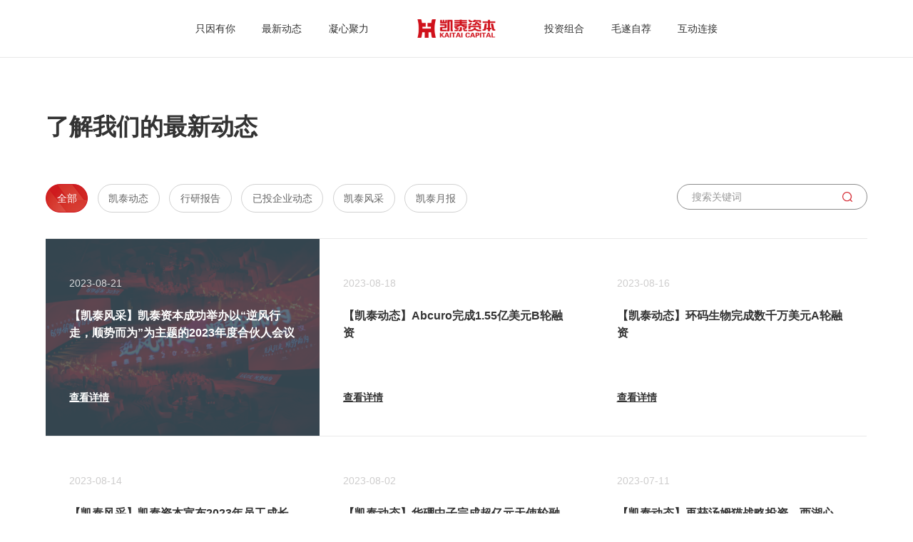

--- FILE ---
content_type: text/html; charset=utf-8
request_url: https://kaitaicapital.com/news?page=8
body_size: 3592
content:
<!DOCTYPE html>
<html>
<head>
    <meta charset="UTF-8">
    <meta name="renderer" content="webkit">
    <meta name="force-rendering" content="webkit">
    <meta http-equiv="X-UA-Compatible" content="IE=edge,chrome=1">
    <meta name="viewport" content="width=device-width, user-scalable=no, initial-scale=1.0, maximum-scale=1.0, minimum-scale=1.0">
    <meta name="format-detection" content="telephone=no" />
    <title>最新动态</title>
    <meta name="keywords" content="凯泰资本,创新投资,产业投资,财富管理业务 " />
    <meta name="description" content="凯泰资本是一家专业的风险资本管理公司，主要从事创新投资、产业投资、财富管理业务，投资领域包括生物技术与精准医学、医疗服务。" />
    <link rel="icon" href="/public/uploads/images/20220215/974e95ae73beefb984b28ec20f9d039c.png" type="image/x-icon">    <link rel="stylesheet" href="/public/cms/css/animate.css">
    <link rel="stylesheet" href="/public/cms/css/animate.min.css">
    <link rel="stylesheet" href="/public/cms/css/swiper4.5.min.css">
    <link rel="stylesheet" href="/public/cms/css/style.css">
    <link rel="stylesheet" href="/public/cms/css/share.min.css">
    
</head>

<body>



<!-- header -->
<div class="header h-info">
    <div class="box">
        <div class="logo"><a href="/"><img src="/public/cms/images/logo.png" alt="杭州凯泰资本管理有限公司 官网  凯泰资本"><img src="/public/cms/images/logo3.png" alt="杭州凯泰资本管理有限公司 官网  凯泰资本"></a></div>
        <div class="right">
            <div class="close">
                <span></span>
                <span></span>
                <span></span>
            </div>
            <div class="menu-box">
                <div class="menu">
                    <ul>
                                                <li class=""><a href="/">只因有你</a></li>
                                                <li class=" on"><a href="/news">最新动态</a></li>
                                                <li class=""><a href="/team">凝心聚力</a></li>
                                                <li class=""><a href="/investment">投资组合</a></li>
                                                <li class=""><a href="/join">毛遂自荐</a></li>
                                                <li class=""><a href="/interactive">互动连接</a></li>
                                                
                    </ul>
                </div>
                <!--<div class="language"><a href="/">EN</a></div>-->
            </div>
        </div>
    </div>
</div>



<!-- 占位标签，设置导航样式 -->
<div class="header-height"></div>







<div class="news">
    <div class="box">
        <div class="top">
            <h2 class="title wow ktfadeInUp" data-wow-duration="1.5s">了解我们的最新动态</h2>
            <div class="ckbox wow ktfadeInUp" data-wow-delay=".3s" data-wow-duration="1.5s">
                <div class="menu">
                    <ul>
                        <li class="on"><a href="/news">全部</a></li>
                                                <li ><a href="/kaitaidongtai">凯泰动态</a></li>
                                                <li ><a href="/xingyanbaogao">行研报告</a></li>
                                                <li ><a href="/yitouqiyedongtai">已投企业动态</a></li>
                                                <li ><a href="/fengcai">凯泰风采</a></li>
                                                <li ><a href="/kaitaiyuebao">凯泰月报</a></li>
                                                
                    </ul>
                </div>
                <form class="search">
                                        <input type="text" class="txt" name="keyword" value="" placeholder="搜索关键词">
                    <input type="submit" value="" class="btn">
                </form>
            </div>
        </div>
        <div class="list wow ktfadeInUp" data-wow-delay=".6s" data-wow-duration="1.5s">
            <ul>
                                <li class="on">
                    <a href="https://mp.weixin.qq.com/s/FRuabF18G25ZwwcZxCv5qw">
                        <div class="img"><img src="/public/uploads/images/20230821/5013f99b6cdf61e7931105f70439c718.jpg" alt="【凯泰风采】凯泰资本成功举办以“逆风行走，顺势而为”为主题的2023年度合伙人会议"></div>
                        <div class="tbox">
                            <div class="time">
                                <!--<span>21</span>-->
                                2023-08-21                            </div>
                            <h3 class="t1">【凯泰风采】凯泰资本成功举办以&ldquo;逆风行走，顺势而为&rdquo;为主题的2023年度合伙人会议</h3>
                            <div class="t2"></div>
                            <div class="more">查看详情</div>
                        </div>
                    </a>
                </li>
                                <li class="">
                    <a href="https://mp.weixin.qq.com/s/K76i56r1lFPNmozEUgdPLQ">
                        <div class="img"><img src="/public/uploads/images/20230818/2a166aa44a535e2547d79622349097a8.png" alt="【凯泰动态】Abcuro完成1.55亿美元B轮融资"></div>
                        <div class="tbox">
                            <div class="time">
                                <!--<span>18</span>-->
                                2023-08-18                            </div>
                            <h3 class="t1">【凯泰动态】Abcuro完成1.55亿美元B轮融资</h3>
                            <div class="t2"></div>
                            <div class="more">查看详情</div>
                        </div>
                    </a>
                </li>
                                <li class="">
                    <a href="https://mp.weixin.qq.com/s/DEs_7v-4BVZvXMaxL5qHAw">
                        <div class="img"><img src="/public/uploads/images/20230816/4e9b6981dd2540879569f63e796234a4.jpeg" alt="【凯泰动态】环码生物完成数千万美元A轮融资"></div>
                        <div class="tbox">
                            <div class="time">
                                <!--<span>16</span>-->
                                2023-08-16                            </div>
                            <h3 class="t1">【凯泰动态】环码生物完成数千万美元A轮融资</h3>
                            <div class="t2"></div>
                            <div class="more">查看详情</div>
                        </div>
                    </a>
                </li>
                                <li class="">
                    <a href="https://mp.weixin.qq.com/s/DC-VIe6K7_aRHAMhKfhdww">
                        <div class="img"><img src="/public/uploads/images/20230814/d652170fa93d59af8f90ca6351927566.png" alt="【凯泰风采】凯泰资本宣布2023年员工成长的晋升成果，袁江淼升任合伙人"></div>
                        <div class="tbox">
                            <div class="time">
                                <!--<span>14</span>-->
                                2023-08-14                            </div>
                            <h3 class="t1">【凯泰风采】凯泰资本宣布2023年员工成长的晋升成果，袁江淼升任合伙人</h3>
                            <div class="t2"></div>
                            <div class="more">查看详情</div>
                        </div>
                    </a>
                </li>
                                <li class="">
                    <a href="https://mp.weixin.qq.com/s/gKRsrvWsPMlEKIDQWC2H4A">
                        <div class="img"><img src="/public/uploads/images/20230802/91a9c3dc174ea9e4568bfcc935a1045e.png" alt="【凯泰动态】华硼中子完成超亿元天使轮融资，推进全国产BNCT系统和硼药开发"></div>
                        <div class="tbox">
                            <div class="time">
                                <!--<span>02</span>-->
                                2023-08-02                            </div>
                            <h3 class="t1">【凯泰动态】华硼中子完成超亿元天使轮融资，推进全国产BNCT系统和硼药开发</h3>
                            <div class="t2"></div>
                            <div class="more">查看详情</div>
                        </div>
                    </a>
                </li>
                                <li class="">
                    <a href="https://mp.weixin.qq.com/s/6v3q09HEb9V6_Ls9XrQxPg">
                        <div class="img"><img src="/public/uploads/images/20230711/aa6890eb4ab5a02f1b919a2d9b2c6615.png" alt="【凯泰动态】再获汤姆猫战略投资，西湖心辰致力于构建智商情商俱佳的通用大模型"></div>
                        <div class="tbox">
                            <div class="time">
                                <!--<span>11</span>-->
                                2023-07-11                            </div>
                            <h3 class="t1">【凯泰动态】再获汤姆猫战略投资，西湖心辰致力于构建智商情商俱佳的通用大模型</h3>
                            <div class="t2"></div>
                            <div class="more">查看详情</div>
                        </div>
                    </a>
                </li>
                                <li class="">
                    <a href="https://mp.weixin.qq.com/s/ssRGEgFnsjePdnlEaNdV1w">
                        <div class="img"><img src="/public/uploads/images/20230629/3e76712fb4d4d66fdf64845b57f0df78.png" alt="【凯泰动态】专注过敏免疫治疗与自身免疫治疗，百明信康完成逾11亿元C轮融资"></div>
                        <div class="tbox">
                            <div class="time">
                                <!--<span>29</span>-->
                                2023-06-29                            </div>
                            <h3 class="t1">【凯泰动态】专注过敏免疫治疗与自身免疫治疗，百明信康完成逾11亿元C轮融资</h3>
                            <div class="t2"></div>
                            <div class="more">查看详情</div>
                        </div>
                    </a>
                </li>
                                <li class="">
                    <a href="https://mp.weixin.qq.com/s/V5zVuYClo_-kEpfE855OCw">
                        <div class="img"><img src="/public/uploads/images/20230628/935b3d8e1d30023fd388c66e2ef7609c.png" alt="【凯泰动态】已投企业行诚生物完成数亿元A轮融资，加快基因治疗CDMO平台发展"></div>
                        <div class="tbox">
                            <div class="time">
                                <!--<span>28</span>-->
                                2023-06-28                            </div>
                            <h3 class="t1">【凯泰动态】已投企业行诚生物完成数亿元A轮融资，加快基因治疗CDMO平台发展</h3>
                            <div class="t2"></div>
                            <div class="more">查看详情</div>
                        </div>
                    </a>
                </li>
                                <li class="">
                    <a href="https://mp.weixin.qq.com/s/iKG0fiA-CAwKK241bzcLug">
                        <div class="img"><img src="/public/uploads/images/20230603/c8dd39ffbd63e925d2eb8c7585693d71.jpeg" alt="【凯泰动态】白鲸开源主导的SeaTunnel成为Apache顶级项目"></div>
                        <div class="tbox">
                            <div class="time">
                                <!--<span>03</span>-->
                                2023-06-03                            </div>
                            <h3 class="t1">【凯泰动态】白鲸开源主导的SeaTunnel成为Apache顶级项目</h3>
                            <div class="t2"></div>
                            <div class="more">查看详情</div>
                        </div>
                    </a>
                </li>
                                
            </ul>
        </div>
        <div class="page-list">
            <ul>
                <li> <a href="/news?page=7"><</a> </li> <li><a href="/news?page=1">1</a></li><li><a href="/news?page=2">2</a></li><li><a href="javascript:;">...</a><li><a href="/news?page=5">5</a></li><li><a href="/news?page=6">6</a></li><li><a href="/news?page=7">7</a></li><li><a href="javascript:;" class="on">8</a></li><li><a href="/news?page=9">9</a></li><li><a href="/news?page=10">10</a></li><li><a href="/news?page=11">11</a></li><li><a href="javascript:;">...</a><li><a href="/news?page=38">38</a></li><li><a href="/news?page=39">39</a></li> <li> <a href="/news?page=9">></a> </li>            </ul>
        </div>
    </div>
</div>



<!-- footer -->
<div class="footer">
    <div class="fbox1">
        <div class="box">
            <div class="left">
                <div class="logo"><a href="/"><img src="/public/uploads/images/20220308/56ab6b9641bbac2ffc3db0b9e296cb33.png" alt=""></a></div>
                <div class="menu">
                    <ul>
                                                <li class=""><a href="/">只因有你</a></li>
                                                <li class=" on"><a href="/news">最新动态</a></li>
                                                <li class=""><a href="/team">凝心聚力</a></li>
                                                <li class=""><a href="/investment">投资组合</a></li>
                                                <li class=""><a href="/join">毛遂自荐</a></li>
                                                <li class=""><a href="/interactive">互动连接</a></li>
                                                
                    </ul>
                </div>
            </div>
            <div class="right">
                <div class="tb1">
                    <div class="item">
                        <div class="t1">投递商业计划书：</div>
                        <div class="t2">bp@kaitaicapital.com</div>
                    </div>
                    <div class="item">
                        <div class="t1">加入我们：</div>
                        <div class="t2">hr@kaitaicapital.com</div>
                    </div>
                    <div class="item">
                        <div class="t1">联系方式：</div>
                        <div class="t2">+0571 85315959</div>
                    </div>
                </div>
                <div class="tb2">
                    <div class="item">
                        <div class="t1">杭州</div>
                        <div class="t2">杭州市上城区玉皇山南基金小镇凤凰谷大资福庙前107号</div>
                    </div>
                    <div class="ewm">
                        <div class="icon"><img src="/public/cms/images/wx2.png" alt=""></div>
                        <div class="wximg"><img src="/public/uploads/images/20220217/364d4740a0885f719d9295871313f81e.jpg" alt=""></div>
                    </div>
                </div>
            </div>
        </div>
    </div>
    <div class="fbox2">
        <div class="box">
            <div class="left">
                © 2022 杭州凯泰资本管理有限公司 版权所有 &nbsp;&nbsp; <a href="https://beian.miit.gov.cn" target="_blank"></a>             </div>
            <div class="right">
                <a href="/legal">法律声明</a>
                <a href="/sitemap">网站地图</a>
            </div>
        </div>
    </div>
</div>

<!-- 公共 -->
<script src="/public/cms/js/jquery-2.1.1.min.js"></script>
<script src="/public/cms/js/common.js"></script>
<script src="/public/cms/js/wow.min.js"></script>
<script src="/public/cms/js/public.js"></script>
<script src="/public/cms/js/swiper4.5.min.js"></script>
<script src="/public/cms/js/swiper.animate1.0.3.min.js"></script>
<script src="/public/cms/js/jquery.share.min.js"></script>

<script src="/public/static/libs/layui-v2.6.8/layui/layui.js" type="text/javascript"></script>
<script src="/public/static/common/js/vietrue.js" type="text/javascript"></script>
<!-- 公共结束 -->


<script>
    $(document).on('mouseover','.news .box .list ul li',function(){
        $(this).addClass('on').siblings().removeClass('on');
    })
</script>

</body>
</html>

--- FILE ---
content_type: text/css
request_url: https://kaitaicapital.com/public/cms/css/style.css
body_size: 11072
content:
@charset "utf-8";
/*字体*/
* {
  padding: 0;
  margin: 0;
  outline: none;
  -webkit-tap-highlight-color: rgba(0, 0, 0, 0);
  -webkit-box-sizing: border-box;
  -moz-box-sizing: border-box;
  box-sizing: border-box;
}
html {
  font-size: calc(100vw/19.2);
  -webkit-text-size-adjust: 100%;
  -ms-text-size-adjust: 100%;
  -webkit-font-smoothing: antialiased;
  -moz-osx-font-smoothing: grayscale;
}
@media (max-width: 768px) {
  html {
    font-size: 66px;
  }
}
@media (max-width: 500px) {
  html {
    font-size: 54px;
  }
}
body {
  min-height: 100%;
  font-family: 'Microsoft YaHei', 'PingFang SC', 'Microsoft YaHei UI', 'Source Han Sans CN', 'Source Han Serif CN', 'SimSun', 'SimHei', 'Arial';
  -webkit-font-smoothing: antialiased;
  -moz-osx-font-smoothing: grayscale;
  -webkit-tap-highlight-color: transparent;
  /* tap-highlight-color: transparent; */
  font-size: 16px;
  line-height: 1.5;
  color: #333;
  background: #fff;
}
@media (max-width: 1600px) {
  body {
    font-size: 14px;
  }
}
img {
  border: 0;
  vertical-align: middle;
  max-width: 100%;
}
li {
  list-style: none;
}
h1,
h2,
h3,
h4,
h5,
h6 {
  font-weight: normal;
}
a,
a:hover,
a:focus {
  text-decoration: none;
}
input,
button {
  -webkit-appearance: none;
  border-radius: 0;
}
button {
  cursor: pointer;
}
input[type="button"],
input[type="reset"],
input[type="submit"] {
  -webkit-appearance: button;
  cursor: pointer;
}
textarea {
  resize: none;
  overflow: auto;
}
input,
button,
textarea,
select {
  border: 0;
  font-family: inherit;
  font-size: inherit;
  color: inherit;
  background: transparent;
}
select {
  -webkit-box-sizing: border-box;
  box-sizing: border-box;
  white-space: nowrap;
  -webkit-appearance: none;
  -moz-appearance: none;
  appearance: none;
}
select::-ms-expand {
  display: none;
}
table {
  border-collapse: collapse;
}
.fl {
  float: left;
}
.fr {
  float: right;
}
.clear {
  zoom: 1;
}
.clear:after {
  content: '';
  display: block;
  clear: both;
}
.container {
  margin: 0 auto;
  width: 72.9%;
}
@media (max-width: 1580px) {
  .container {
    width: 84%;
  }
}
@media (max-width: 768px) {
  .container {
    padding: 0 1rem;
    width: 100%;
  }
}
.bg-color1 {
  background-color: #fff;
}
.ptb100 {
  padding-top: 1rem;
  padding-bottom: 1rem;
}
@media (max-width: 768px) {
  .ptb100 {
    padding-top: 3rem;
    padding-bottom: 3rem;
  }
}
.pt100 {
  padding-top: 1rem;
}
@media (max-width: 768px) {
  .pt100 {
    padding-top: 3rem;
  }
}
.pb100 {
  padding-bottom: 1rem;
}
@media (max-width: 768px) {
  .pb100 {
    padding-bottom: 3rem;
  }
}
.font18 {
  font-size: 0.18rem;
}
.font20 {
  font-size: 0.2rem;
}
.font22 {
  font-size: 0.22rem;
}
.font24 {
  font-size: 0.24rem;
}
.font26 {
  font-size: 0.26rem;
}
.font28 {
  font-size: 0.28rem;
}
.font30 {
  font-size: 0.3rem;
}
@media (max-width: 1900px) {
  .font18 {
    font-size: 16px;
  }
}
@media (max-width: 1580px) {
  .font18 {
    font-size: 14px;
  }
  .font20,
  .font22 {
    font-size: 16px;
  }
  .font24,
  .font26 {
    font-size: 18px;
  }
  .font28,
  .font30 {
    font-size: 20px;
  }
}
#hi-upgrade {
  position: fixed;
  top: 0;
  left: 0;
  z-index: 9999;
  width: 100%;
  height: 100%;
  background: #fff;
  font-size: 16px;
  line-height: 26px;
  text-align: center;
}
#hi-upgrade .hi-wrap {
  position: absolute;
  top: 50%;
  left: 50%;
  margin: -177px 0 0 -450px;
  width: 900px;
}
#hi-upgrade .hi-wrap .hi-title {
  font-size: 30px;
  line-height: 40px;
  color: #333;
}
#hi-upgrade .hi-wrap .hi-close {
  margin: 10px 0;
  display: inline-block;
  cursor: pointer;
  font-size: 18px;
  color: #e9a171;
}
#hi-upgrade .hi-wrap .hi-close:hover {
  text-decoration: underline;
}
#hi-upgrade .hi-wrap .hi-text1 {
  color: #666;
}
#hi-upgrade .hi-wrap .hi-text1 span {
  color: #e9a171;
}
#hi-upgrade .hi-wrap .hi-text2 {
  position: relative;
  margin: 60px 0;
  color: #333;
}
#hi-upgrade .hi-wrap .hi-text2::before {
  content: "";
  position: absolute;
  top: 50%;
  left: 0;
  z-index: 1;
  width: 100%;
  border-top: 1px solid #ddd;
}
#hi-upgrade .hi-wrap .hi-text2 span {
  position: relative;
  z-index: 5;
  padding: 0 30px;
  background: #fff;
}
#hi-upgrade .hi-wrap .hi-list {
  overflow: hidden;
}
#hi-upgrade .hi-wrap .hi-list li {
  display: inline-block;
  width: 16%;
}
#hi-upgrade .hi-wrap .hi-list li div {
  margin: 0 auto 5px;
  width: 50px;
  height: 50px;
}
#hi-upgrade .hi-wrap .hi-list li a {
  color: #666;
}
#hi-upgrade .hi-wrap .hi-list li a:hover {
  color: #e9a171;
}
#hi-upgrade .hi-wrap .hi-list li .hi-ico1 {
  background: url(../images/hi-llq-1.jpg) no-repeat center / 100%;
}
#hi-upgrade .hi-wrap .hi-list li .hi-ico2 {
  background: url(../images/hi-llq-2.jpg) no-repeat center / 100%;
}
#hi-upgrade .hi-wrap .hi-list li .hi-ico3 {
  background: url(../images/hi-llq-3.jpg) no-repeat center / 100%;
}
#hi-upgrade .hi-wrap .hi-list li .hi-ico4 {
  background: url(../images/hi-llq-4.jpg) no-repeat center / 100%;
}
#hi-upgrade .hi-wrap .hi-list li .hi-ico5 {
  background: url(../images/hi-llq-5.jpg) no-repeat center / 100%;
}
#hi-upgrade .hi-wrap .hi-list li .hi-ico6 {
  background: url(../images/hi-llq-6.jpg) no-repeat center / 100%;
}
/* 视频弹窗 */
#hi-video-pop {
  display: none;
  position: fixed;
  top: 0;
  left: 0;
  z-index: 1000;
  width: 100%;
  height: 100%;
  background: rgba(0, 0, 0, 0.5);
  text-align: center;
  -webkit-box-sizing: border-box;
  -moz-box-sizing: border-box;
  box-sizing: border-box;
}
#hi-video-pop * {
  -webkit-box-sizing: border-box;
  -moz-box-sizing: border-box;
  box-sizing: border-box;
}
#hi-video-pop .hi-close {
  position: fixed;
  top: 86%;
  left: 50%;
  margin-left: -25px;
  width: 50px;
  height: 50px;
  color: #fff;
  background: #fff;
  border-radius: 50%;
  transition: 0.5s;
  cursor: pointer;
}
#hi-video-pop .hi-close:after,
#hi-video-pop .hi-close:before {
  content: "";
  position: absolute;
  bottom: 24px;
  left: 10px;
  width: 30px;
  height: 2px;
  background: #333;
  transition: 0.5s;
}
#hi-video-pop .hi-close:hover {
  background: #00585B;
}
#hi-video-pop .hi-close:hover:after,
#hi-video-pop .hi-close:hover:before {
  background: #fff;
}
#hi-video-pop .hi-close:after {
  -webkit-transform: rotate(45deg);
  transform: rotate(45deg);
}
#hi-video-pop .hi-close:before {
  -webkit-transform: rotate(-45deg);
  transform: rotate(-45deg);
}
#hi-video-pop video {
  position: fixed;
  left: 50%;
  top: 50%;
  max-width: 90%;
  max-height: 70%;
  -webkit-transform: translate(-50%, -50%);
  transform: translate(-50%, -50%);
}
/* 投递简历弹窗 */
#hi-resume-pop {
  display: none;
  position: fixed;
  z-index: 999;
  top: 0;
  left: 0;
  width: 100%;
  height: 100%;
  background: rgba(0, 0, 0, 0.6);
  -webkit-box-sizing: border-box;
  -moz-box-sizing: border-box;
  box-sizing: border-box;
}
#hi-resume-pop * {
  -webkit-box-sizing: border-box;
  -moz-box-sizing: border-box;
  box-sizing: border-box;
}
#hi-resume-pop form {
  position: absolute;
  top: 50%;
  left: 50%;
  width: 90%;
  max-width: 750px;
  background: #fff;
  -webkit-transform: translate(-50%, -50%);
  transform: translate(-50%, -50%);
  padding: 0.6rem 0.65rem 0.7rem;
  border-radius: 5px;
}
#hi-resume-pop .hi-title-box {
  padding: 0 30px;
}
#hi-resume-pop .hi-title-box .hi-title {
  font-size: 30px;
  font-weight: 800;
  color: #333333;
  text-align: center;
}
#hi-resume-pop .hi-title-box .hi-close {
  position: absolute;
  top: 0.3rem;
  right: 0.3rem;
  z-index: 5;
  width: 0.5rem;
  height: 0.5rem;
  border-radius: 50%;
  cursor: pointer;
  background: rgba(50, 57, 70, 0.2);
}
#hi-resume-pop .hi-title-box .hi-close::before,
#hi-resume-pop .hi-title-box .hi-close::after {
  content: "";
  position: absolute;
  top: 50%;
  left: 50%;
  margin: -1px 0 0 -10px;
  width: 20px;
  height: 2px;
  background: #fff;
  -webkit-transform: rotate(45deg);
  transform: rotate(45deg);
}
#hi-resume-pop .hi-title-box .hi-close::after {
  -webkit-transform: rotate(-45deg);
  transform: rotate(-45deg);
}
#hi-resume-pop .hi-box {
  font-size: 14px;
  margin-top: 0.4rem;
}
#hi-resume-pop input {
  margin-bottom: 20px;
  padding: 0 30px;
  width: 100%;
  height: 0.66rem;
  border: 1px solid rgba(125, 125, 125, 0.5);
  border-radius: 33px;
}
#hi-resume-pop select {
  margin-bottom: 20px;
  padding: 0 30px;
  width: 100%;
  height: 0.66rem;
  border: 1px solid rgba(125, 125, 125, 0.5);
  border-radius: 33px;
  background: url(../images/arrow5.png) 95% center no-repeat;
  background-size: 13px;
}
#hi-resume-pop button {
  width: 100%;
  height: 0.66rem;
  cursor: pointer;
  border-radius: 33px;
  background: #EAEBEC;
  color: #666;
  transition: all ease-in 0.5s;
}
#hi-resume-pop button:hover {
  color: #fff;
  background: #D90012;
}
#hi-resume-pop .hi-file-box {
  display: flex;
  align-items: center;
  flex-wrap: wrap;
  margin-bottom: 20px;
}
#hi-resume-pop .hi-file-box .hi-input-box {
  width: 100%;
  height: 0.66rem;
  position: relative;
  display: inline-block;
  padding: 0 15px;
  line-height: 0.66rem;
  background: #D90012;
  border-radius: 33px;
}
#hi-resume-pop .hi-file-box input {
  opacity: 0;
  position: absolute;
  top: 0;
  left: 0;
  z-index: 2;
  margin-bottom: 0;
  padding: 0;
  width: 100%;
  height: 100%;
  border: 0;
  cursor: pointer;
}
#hi-resume-pop .hi-file-box .hi-text {
  color: #fff;
  text-align: center;
  overflow: hidden;
text-overflow:ellipsis;
white-space: nowrap;
}
#hi-resume-pop .hi-file-box .hi-text2 {
  line-height: 30px;
}
#hi-resume-pop .hi-code-box {
  display: flex;
  align-items: center;
  justify-content: space-between;
}
#hi-resume-pop .hi-code-box input {
  margin-bottom: 0;
  width: calc(100% - 256px) !important;
}
#hi-resume-pop .hi-code-box {
  margin-bottom: 20px;
}
#hi-resume-pop .hi-code-box input {
  margin-bottom: 0;
  width: calc(100% - 175px) !important;
}
#hi-resume-pop .hi-code-box .img {
  cursor: pointer;
  width: 155px;
  height: 0.66rem;
  background: #D6D7DA;
  opacity: 0.5;
  border-radius: 33px;
  display: flex;
  justify-content: center;
  align-items: center;
}
@media screen and (max-width: 767px) {
  #hi-resume-pop form {
    padding: 0.5rem;
  }
  #hi-resume-pop .hi-title-box {
    padding: 0 20px;
  }
  #hi-resume-pop .hi-title-box .hi-title {
    line-height: 50px;
    font-size: 18px;
  }
  #hi-resume-pop input {
    margin-bottom: 10px;
    height: 40px;
  }
  #hi-resume-pop select {
    margin-bottom: 10px;
    height: 40px;
  }
  #hi-resume-pop .hi-file-box .hi-input-box {
    margin-bottom: 10px;
    height: 40px;
    line-height: 40px;
  }
  #hi-resume-pop .hi-file-box,
  #hi-resume-pop .hi-code-box {
    margin-bottom: 10px;
  }
  #hi-resume-pop .hi-file-box .hi-text2 {
    font-size: 12px;
  }
  #hi-resume-pop .hi-code-box input {
    width: calc(100% - 95px) !important;
  }
  #hi-resume-pop .hi-code-box .img {
    width: 80px;
    height: 40px;
  }
  #hi-resume-pop button {
    height: 40px;
  }
  #hi-resume-pop .hi-title-box .hi-close {
    width: 40px;
    height: 40px;
  }
}
.header {
  width: 100%;
  position: fixed;
  left: 0;
  top: 0;
  z-index: 9;
  transition: all ease-in 0.5s;
}
@media (max-width: 768px) {
  .header {
    background: #fff;
    border-bottom: 1px solid rgba(31, 31, 31, 0.1);
  }
}
.header .box {
  width: 83.33%;
  margin: auto;
  position: relative;
}
@media (max-width: 1440px) {
  .header .box {
    width: 90%;
  }
}
.header .box .logo {
  position: absolute;
  left: 50%;
  top: 50%;
  transform: translate(-50%, -50%);
  width: 1.64rem;
  height: 0.39rem;
  z-index: 2;
}
@media (max-width: 768px) {
  .header .box .logo {
    left: 0;
    transform: translate(0, -50%);
  }
}
.header .box .logo a {
  width: 100%;
  height: 100%;
  display: flex;
  align-items: center;
  justify-content: center;
}
.header .box .logo a img {
  width: 100%;
  transition: all ease-in 0.5s;
}
.header .box .logo a img:nth-child(2) {
  position: absolute;
  left: 0;
  top: 0;
  z-index: 2;
  opacity: 0;
}
@media (max-width: 768px) {
  .header .box .logo a img:nth-child(1) {
    opacity: 0;
  }
  .header .box .logo a img:nth-child(2) {
    opacity: 1;
  }
}
.header .box .right {
  width: 100%;
}
@media (max-width: 768px) {
  .header .box .right {
    display: flex;
    justify-content: flex-end;
  }
}
.header .box .right .close {
  display: none;
  width: 0.5rem;
  height: 1.2rem;
  position: relative;
  z-index: 12;
}
@media (max-width: 768px) {
  .header .box .right .close {
    display: flex;
    flex-wrap: wrap;
    align-content: center;
  }
}
.header .box .right .close span {
  width: 100%;
  height: 2px;
  background: #df1919;
  display: block;
  margin: 3px 0;
  transition: all ease-in 0.3s;
}
.header .box .right .close.on span:first-child {
  transform: rotateZ(45deg);
  margin-top: 0.2rem;
}
@media (max-width: 500px) {
  .header .box .right .close.on span:first-child {
    margin-top: 0.22rem;
  }
}
.header .box .right .close.on span:nth-child(2) {
  opacity: 0;
}
.header .box .right .close.on span:last-child {
  transform: rotateZ(-45deg);
  margin-top: -0.2rem;
}
@media (max-width: 500px) {
  .header .box .right .close.on span:last-child {
    margin-top: -0.22rem;
  }
}
.header .box .right .menu-box {
  width: 100%;
  display: flex;
  justify-content: center;
  align-items: center;
  /*padding-left: 77px;*/
}
@media (max-width: 768px) {
  .header .box .right .menu-box {
    position: fixed;
    left: 0;
    top: 0;
    width: 100%;
    height: 100vh;
    background: #fff;
    padding: 1rem 5%;
    flex-wrap: wrap;
    align-content: flex-start;
    justify-content: flex-start;
    display: none;
  }
}
@media (max-width: 768px) {
  .header .box .right .menu-box .menu {
    width: 100%;
  }
}
.header .box .right .menu-box .menu ul {
  display: flex;
}
@media (max-width: 768px) {
  .header .box .right .menu-box .menu ul {
    flex-wrap: wrap;
  }
}
.header .box .right .menu-box .menu ul li {
  margin: 0 0.28rem;
}
.header .box .right .menu-box .menu ul li:nth-child(3) {
  margin-right: 3.42rem;
}
@media (max-width: 768px) {
  .header .box .right .menu-box .menu ul li:nth-child(3) {
    margin-right: 0.28rem;
  }
}
@media (max-width: 768px) {
  .header .box .right .menu-box .menu ul li {
    width: 100%;
    margin: 0;
  }
}
.header .box .right .menu-box .menu ul li a {
  font-size: 18px;
  font-weight: 500;
  color: #FFFFFF;
  line-height: 0.36rem;
  padding: 0.42rem 0;
  display: block;
  transition: all ease-in 0.5s;
}
@media (max-width: 1600px) {
  .header .box .right .menu-box .menu ul li a {
    font-size: 16px;
  }
}
@media (max-width: 1440px) {
  .header .box .right .menu-box .menu ul li a {
    font-size: 14px;
  }
}
@media (max-width: 768px) {
  .header .box .right .menu-box .menu ul li a {
    color: #333;
  }
}
.header .box .right .menu-box .menu ul li:hover a {
  color: #D0111B;
}
.header .box .right .menu-box .language {
  width: 45px;
  height: 32px;
  border: 1px solid rgba(255, 255, 255, 0.8);
  border-radius: 2px;
  margin-left: 32px;
  transition: all ease-in 0.5s;
}
@media (max-width: 768px) {
  .header .box .right .menu-box .language {
    border: 1px solid rgba(208, 17, 27, 0.8);
    margin-left: 0;
    margin-top: 0.5rem;
  }
}
.header .box .right .menu-box .language a {
  width: 100%;
  height: 100%;
  display: flex;
  justify-content: center;
  align-items: center;
  font-weight: 500;
  color: #FFFFFF;
  transition: all ease-in 0.5s;
}
@media (max-width: 768px) {
  .header .box .right .menu-box .language a {
    color: #D0111B;
  }
}
.header .box .right .menu-box .language:hover {
  border: 1px solid #D0111B;
}
.header .box .right .menu-box .language:hover a {
  color: #D0111B;
}
.header.fh,
.header.h-info {
  background: #fff;
  border-bottom: 1px solid rgba(31, 31, 31, 0.1);
}
.header.fh .box .logo a img:nth-child(1),
.header.h-info .box .logo a img:nth-child(1) {
  opacity: 0;
}
.header.fh .box .logo a img:nth-child(2),
.header.h-info .box .logo a img:nth-child(2) {
  opacity: 1;
}
.header.fh .box .right .menu-box .menu ul li a,
.header.h-info .box .right .menu-box .menu ul li a {
  color: #333;
}
.header.fh .box .right .menu-box .language,
.header.h-info .box .right .menu-box .language {
  border: 1px solid rgba(208, 17, 27, 0.8);
}
.header.fh .box .right .menu-box .language a,
.header.h-info .box .right .menu-box .language a {
  color: #D0111B;
}
.banner {
  width: 100%;
  height: 100vh;
  position: relative;
}
.banner .swiper {
  width: 100%;
  height: 100%;
}
.banner .swiper .bbox {
  width: 100%;
  height: 100%;
  position: relative;
}
.banner .swiper .bbox .img {
  width: 100%;
  height: 100%;
}
.banner .swiper .bbox .img img {
  position: relative;
  -o-object-fit: cover;
  object-fit: cover;
  -o-object-position: 50% 50%;
  object-position: 50% 50%;
  width: 100%;
  height: 100%;
  -webkit-transform-origin: top center;
  transform-origin: top center;
  opacity: 1;
}
.banner .swiper .bbox .img video {
  position: relative;
  -o-object-fit: cover;
  object-fit: cover;
  /*-o-object-position: 50% 50%;*/
  /*object-position: 50% 50%;*/
  -o-object-position: top;
  object-position: top;
  width: 100%;
  height: 100%;
  -webkit-transform-origin: top center;
  transform-origin: top center;
}
.banner .swiper .bbox .img video.video-pc{
    
}
.banner .swiper .bbox .img video.video-mob{
    display: none;
}
@media (max-width: 768px) {
  .banner .swiper .bbox .img video.video-pc{
    display: none;
    }
    .banner .swiper .bbox .img video.video-mob{
        display: block;
    }
}
.banner .swiper .bbox .tbox {
  width: 83.33%;
  position: absolute;
  left: 50%;
  top: 50%;
  transform: translate(-50%, -50%);
  z-index: 2;
  text-align: center;
  padding-bottom: 0.5rem;
}
@media (max-width: 1440px) {
  .banner .swiper .bbox .tbox {
    width: 90%;
  }
}
.banner .swiper .bbox .tbox .t1 {
  font-size: 0.64rem;
  font-weight: 800;
  color: #FFFFFF;
  line-height: 1;
  text-shadow: 1px 1px 114px rgba(37, 27, 17, 0.2);
}
.banner .swiper .bbox .tbox .t2 {
  font-size: 0.28rem;
  font-weight: bold;
  color: #FFFFFF;
  line-height: 1;
  margin-top: 0.25rem;
}
.banner .swiper .swiper-pagination {
  font-size: 0;
  bottom: 0.4rem;
}
.banner .swiper .swiper-pagination .swiper-pagination-bullet {
  width: 35px;
  height: 4px;
  background: rgba(255, 255, 255, 0.2);
  border-radius: 2px;
  position: relative;
}
.banner .swiper .swiper-pagination .swiper-pagination-bullet.swiper-pagination-bullet-active {
  width: 122px;
}
.banner .swiper .swiper-pagination .swiper-pagination-bullet.swiper-pagination-bullet-active span {
  width: 100%;
}
.banner .swiper .swiper-pagination .swiper-pagination-bullet span {
  width: 0;
  height: 100%;
  position: absolute;
  left: 0;
  top: 0;
  background: #D0111B;
  border-radius: 2px;
}
.banner .scroll {
  position: absolute;
  right: 1.6rem;
  bottom: 0.4rem;
  z-index: 2;
  font-size: 14px;
  font-weight: bold;
  color: rgba(255, 255, 255, 0.6);
  cursor: pointer;
  display: none;
}
@media (max-width: 500px) {
  .banner .scroll {
    right: 50%;
    transform: translateX(50%);
    bottom: 1rem;
  }
}
.banner .scroll .img {
  width: 18px;
  height: 29px;
  margin: 0 auto 0.12rem;
}
.banner .scroll .img img {
  animation: run1 0.7s infinite;
  -webkit-animation: run1 0.7s infinite;
  animation-timing-function: ease-in-out;
  -webkit-animation-timing-function: ease-in-out;
  -webkit-animation-direction: alternate;
  animation-direction: alternate;
}
.banner.portfolio-banner {
  height: 7.5rem;
}
.banner.portfolio-banner .swiper .bbox .tbox {
  width: 73%;
}
@media (max-width: 1440px) {
  .banner.portfolio-banner .swiper .bbox .tbox {
    width: 90%;
  }
}
.banner.portfolio-banner .swiper .bbox .tbox .t1 {
  font-size: 0.5rem;
  font-weight: 800;
  color: #FFFFFF;
  line-height: 0.78rem;
  text-align: left;
}
.index-box1 {
  width: 100%;
  padding: 2.18rem 0 2.77rem;
}
@media (max-width: 768px) {
  .index-box1 {
    padding: 1rem 0;
  }
}
.index-box1 .box {
  width: 83.33%;
  margin: auto;
  display: flex;
  justify-content: space-between;
  flex-wrap: wrap;
}
@media (max-width: 1440px) {
  .index-box1 .box {
    width: 90%;
  }
}
.index-box1 .box .left {
  width: 36%;
}
@media (max-width: 500px) {
  .index-box1 .box .left {
    width: 100%;
  }
}
.index-box1 .box .left .t1 {
  font-size: 0.36rem;
  font-weight: 500;
  color: #D0111B;
}
.index-box1 .box .left .t2 {
  font-size: 0.6rem;
  font-weight: 800;
  color: #333333;
  line-height: 0.78rem;
  margin-top: 0.32rem;
}
.index-box1 .box .right {
  width: 63.125%;
  padding-top: 1.2rem;
}
@media (max-width: 500px) {
  .index-box1 .box .right {
    width: 100%;
    padding-top: 0.4rem;
  }
}
.index-box1 .box .right .txt {
  font-size: 0.24rem;
  font-weight: 500;
  color: #444444;
  line-height: 0.54rem;
}
.index-box1 .box .right .more {
  font-size: 18px;
  font-weight: bold;
  color: #333333;
  display: flex;
  align-items: center;
  margin-top: 1.06rem;
}
@media (max-width: 1600px) {
  .index-box1 .box .right .more {
    font-size: 16px;
  }
}
@media (max-width: 1440px) {
  .index-box1 .box .right .more {
    font-size: 14px;
  }
}
@media (max-width: 500px) {
  .index-box1 .box .right .more {
    margin-top: 0.5rem;
  }
}
.index-box1 .box .right .more span {
  width: 0.6rem;
  height: 0.6rem;
  background: #D0111B;
  border-radius: 50%;
  display: flex;
  justify-content: center;
  align-items: center;
  transition: all ease-in 0.5s;
  position: relative;
  margin-left: 0.18rem;
}
.index-box1 .box .right .more span img {
  width: 0.2rem;
  position: absolute;
  left: 50%;
  top: 50%;
  transform: translate(-50%, -50%);
}
.index-box1 .box .right .more:hover span {
  transform: scale(1.1);
}
.index-box2 {
  width: 100%;
  position: relative;
}
@media (max-width: 500px) {
  .index-box2 {
    padding-top: 1.7rem;
  }
}
.index-box2 .img1 {
  font-size: 3.7rem;
  font-weight: 800;
  color: #000000;
  line-height: 3.3rem;
  opacity: 0.08;
  display: flex;
  justify-content: center;
  align-items: center;
  position: absolute;
  top: 0;
  left: 50%;
  transform: translateX(-50%);
  padding-left: 1rem;
}
@media (max-width: 768px) {
  .index-box2 .img1 {
    font-size: 2.4rem;
  }
}
@media (max-width: 500px) {
  .index-box2 .img1 {
    font-size: 2rem;
    padding-left: 0.2rem;
    width: 100%;
    top: 1.8rem;
  }
}
.index-box2 .img2 {
  width: 100%;
  height: 50%;
  display: flex;
  justify-content: center;
  position: absolute;
  top: 2.2rem;
  z-index: 2;
  padding-left: 1rem;
  overflow: hidden;
}
.index-box2 .img3 {
  width: 100%;
  display: flex;
  justify-content: center;
  position: relative;
  z-index: 3;
}
@media (max-width: 1024px) {
  .index-box2 .img3 {
    height: 10rem;
  }
}
@media (max-width: 768px) {
  .index-box2 .img3 {
    height: 8rem;
  }
}
.index-box2 .img3 img {
  width: 100%;
  object-fit: cover;
}
@media (max-width: 500px) {
  .index-box2 .img3 img {
    object-position: -4rem;
  }
}
@media (max-width: 390px) {
  .index-box2 .img3 img {
    object-position: -4.3rem;
  }
}
@media (max-width: 375px) {
  .index-box2 .img3 img {
    object-position: -4.5rem;
  }
}
.index-box2 .top {
  position: absolute;
  z-index: 4;
  left: 8.9%;
  top: 1.5rem;
}
@media (max-width: 500px) {
  .index-box2 .top {
    top: 0.3rem;
    left: 5%;
  }
}
.index-box2 .top .t1 {
  font-size: 0.24rem;
  font-weight: 800;
  color: #FFFFFF;
  line-height: 1;
  opacity: 0.2;
}
@media (max-width: 500px) {
  .index-box2 .top .t1 {
    color: #333;
  }
}
.index-box2 .top .t2 {
  font-size: 0.5rem;
  font-weight: 800;
  color: #FFFFFF;
  line-height: 1;
  margin-top: 0.22rem;
}
@media (max-width: 500px) {
  .index-box2 .top .t2 {
    color: #333;
  }
}
.index-box2 .list {
  position: absolute;
  z-index: 5;
  left: 0;
  bottom: -1.4rem;
  width: 100%;
}
.index-box2 .list .swiper {
  width: 100%;
  padding: 1.1rem 8.3% 0;
}
@media (max-width: 1440px) {
  .index-box2 .list .swiper {
    padding: 1.1rem 5% 0;
  }
}
.index-box2 .list .swiper .swiper-slide {
  height: 3.52rem;
  position: relative;
  overflow: hidden;
  cursor: url(../images/iocn2.ico), pointer;
}
.index-box2 .list .swiper .swiper-slide:nth-child(1) {
  top: -1.1rem;
  height: 4.08rem;
}
.index-box2 .list .swiper .swiper-slide:nth-child(3) {
  top: -0.32rem;
}
.index-box2 .list .swiper .swiper-slide:nth-child(4) {
  top: -0.1rem;
}
.index-box2 .list .swiper .swiper-slide:nth-child(5) {
  top: -0.32rem;
}
.index-box2 .list .swiper .swiper-slide:nth-child(6) {
  top: -0.1rem;
}
.index-box2 .list .swiper .swiper-slide .tbox {
  width: 100%;
  height: 100%;
  padding: 0.28rem 0.5rem;
  overflow: hidden;
  background: #fff;
  border: 1px solid #F0F0F0;
}
.index-box2 .list .swiper .swiper-slide .tbox .t1 {
  font-size: 0.24rem;
  font-weight: bold;
  color: #333333;
  line-height: 0.5rem;
}
.index-box2 .list .swiper .swiper-slide .tbox .t2 {
  width: 0.55rem;
  height: 0.55rem;
  border: 1px solid rgba(208, 17, 27, 0.3);
  border-radius: 50%;
  margin: 0.57rem auto 0;
  display: flex;
  justify-content: center;
  align-items: center;
}
.index-box2 .list .swiper .swiper-slide .tbox .t2 img {
  width: 17px;
}
.index-box2 .list .swiper .swiper-slide .tbox2 {
  position: absolute;
  width: 100%;
  height: 100%;
  left: 0;
  top: 0;
  background: #D0111B url(../images/index-img2.jpg) left bottom no-repeat;
  background-size: 3.17rem;
  padding: 0.5rem;
  opacity: 0;
  transition: all ease-in 0.5s;
}
.index-box2 .list .swiper .swiper-slide .tbox2 .t1 {
  font-size: 0.3rem;
  font-weight: 800;
  color: #FFFFFF;
  line-height: 0.5rem;
}
.index-box2 .list .swiper .swiper-slide .tbox2 .t2 {
  font-size: 18px;
  font-weight: 500;
  color: #FFFFFF;
  line-height: 0.36rem;
  opacity: 0.6;
  margin-top: 0.32rem;
}
@media (max-width: 1600px) {
  .index-box2 .list .swiper .swiper-slide .tbox2 .t2 {
    font-size: 16px;
  }
}
@media (max-width: 1440px) {
  .index-box2 .list .swiper .swiper-slide .tbox2 .t2 {
    font-size: 14px;
  }
}
.index-box2 .list .swiper .swiper-slide .tbox2 .t2 span {
  display: block;
}
.index-box2 .list .swiper .swiper-slide .num {
  font-size: 1.5rem;
  font-weight: 800;
  color: #333333;
  line-height: 1;
  opacity: 0.07;
  position: absolute;
  right: -0.2rem;
  bottom: -0.4rem;
  z-index: 2;
  transition: all ease-in 0.5s;
}
.index-box2 .list .swiper .swiper-slide:hover .tbox1 {
  opacity: 0;
}
.index-box2 .list .swiper .swiper-slide:hover .tbox2 {
  opacity: 1;
}
.index-box2 .list .swiper .swiper-slide:hover .num {
  color: #fff;
}
.index-box2 .list .swiper .swiper-slide.on .tbox1 {
  opacity: 0;
}
.index-box2 .list .swiper .swiper-slide.on .tbox2 {
  opacity: 1;
}
.index-box2 .list .swiper .swiper-slide.on .num {
  color: #fff;
}
.index-box3 {
  width: 100%;
  padding: 3.51rem 0 1.43rem;
  background: #F7F7F9;
}
@media (max-width: 768px) {
  .index-box3 {
    padding: 2.5rem 0 1rem;
  }
}
.index-box3 .box {
  width: 83.33%;
  margin: auto;
  position: relative;
}
@media (max-width: 1440px) {
  .index-box3 .box {
    width: 90%;
  }
}
.index-box3 .box .title {
  font-size: 0.5rem;
  font-weight: 800;
  color: #333333;
  line-height: 1;
}
.index-box3 .box .list {
  width: 100%;
  margin-top: 0.72rem;
  display: flex;
  flex-wrap: wrap;
}
.index-box3 .box .list .item {
  width: 33.33%;
  height: 5rem;
  background: #fff;
  border-right: 1px solid #F7F7F9;
  position: relative;
  padding: 0.56rem 0.4rem 0;
  cursor: pointer;
}
@media (max-width: 500px) {
  .index-box3 .box .list .item {
    width: 100%;
    margin-bottom: 0.3rem;
  }
  .index-box3 .box .list .item:last-child {
    margin-bottom: 0;
  }
}
.index-box3 .box .list .item .box1 {
  width: 100%;
  height: 100%;
  position: relative;
  transition: all ease-in 0.5s;
}
.index-box3 .box .list .item .box1 .t1 {
  font-size: 18px;
  color: #222222;
  line-height: 24px;
  opacity: 0.4;
}
@media (max-width: 1600px) {
  .index-box3 .box .list .item .box1 .t1 {
    font-size: 16px;
  }
}
@media (max-width: 1440px) {
  .index-box3 .box .list .item .box1 .t1 {
    font-size: 14px;
  }
}
.index-box3 .box .list .item .box1 .t2 {
  font-size: 0.3rem;
  font-weight: bold;
  color: #333333;
  line-height: 0.5rem;
  position: absolute;
  left: 0;
  bottom: 0.66rem;
  z-index: 2;
}
@media (max-width: 768px) {
  .index-box3 .box .list .item .box1 .t2 {
    font-size: 0.26rem;
  }
}
.index-box3 .box .list .item .box1 .t3 {
  font-family: AvantGarde;
  font-weight: normal;
  font-size: 1rem;
  color: #222222;
  line-height: 1;
  opacity: 0.08;
  position: absolute;
  right: 0.7rem;
  bottom: 0.5rem;
}
@media (max-width: 768px) {
  .index-box3 .box .list .item .box1 .t3 {
    right: 0;
  }
}
.index-box3 .box .list .item .box2 {
  width: 100%;
  height: 100%;
  position: absolute;
  left: 0;
  top: 0;
  z-index: 2;
  opacity: 0;
  transition: all ease-in 0.5s;
}
.index-box3 .box .list .item .box2 .img {
  width: 100%;
  height: 100%;
  overflow: hidden;
  position: relative;
}
.index-box3 .box .list .item .box2 .img img {
  width: 100%;
  height: 100%;
  object-fit: cover;
}
.index-box3 .box .list .item .box2 .img::after {
  content: '';
  width: 100%;
  height: 100%;
  position: absolute;
  left: 0;
  top: 0;
  background: rgba(0,0,0,.2);
}
.index-box3 .box .list .item .box2 .tbox {
  width: 100%;
  position: absolute;
  left: 0;
  bottom: 0;
  padding: 0 0.4rem 0.45rem;
}
.index-box3 .box .list .item .box2 .tbox .t1 {
  font-size: 0.3rem;
  font-weight: bold;
  color: #FFFFFF;
  line-height: 0.5rem;
}
@media (max-width: 768px) {
  .index-box3 .box .list .item .box2 .tbox .t1 {
    font-size: 0.26rem;
  }
}
.index-box3 .box .list .item .box2 .tbox .t2 {
  font-size: 18px;
  font-weight: 500;
  color: #FFFFFF;
  line-height: 28px;
  opacity: 0.8;
  margin-top: 0.15rem;
}
@media (max-width: 1600px) {
  .index-box3 .box .list .item .box2 .tbox .t2 {
    font-size: 16px;
    line-height: 26px;
  }
}
@media (max-width: 1440px) {
  .index-box3 .box .list .item .box2 .tbox .t2 {
    font-size: 14px;
    line-height: 24px;
  }
}
.index-box3 .box .list .item.on .box1 {
  opacity: 0;
}
.index-box3 .box .list .item.on .box2 {
  opacity: 1;
}
.index-box3 .box .more {
  font-size: 18px;
  font-weight: bold;
  color: #333333;
  display: flex;
  align-items: center;
  position: absolute;
  top: 0;
  right: 0;
}
@media (max-width: 1600px) {
  .index-box3 .box .more {
    font-size: 16px;
  }
}
@media (max-width: 1440px) {
  .index-box3 .box .more {
    font-size: 14px;
  }
}
.index-box3 .box .more span {
  width: 0.6rem;
  height: 0.6rem;
  background: #D0111B;
  border-radius: 50%;
  display: flex;
  justify-content: center;
  align-items: center;
  transition: all ease-in 0.5s;
  position: relative;
  margin-left: 0.18rem;
}
.index-box3 .box .more span img {
  width: 0.2rem;
  position: absolute;
  left: 50%;
  top: 50%;
  transform: translate(-50%, -50%);
}
.index-box3 .box .more:hover span {
  transform: scale(1.1);
}
.index-box4 {
  width: 100%;
  padding: 1.33rem 0 2.37rem;
  background: #F7F7F9;
}
@media (max-width: 768px) {
  .index-box4 {
    padding: 1rem 0;
  }
}
.index-box4 .box {
  width: 83.33%;
  margin: auto;
}
@media (max-width: 1440px) {
  .index-box4 .box {
    width: 90%;
  }
}
.index-box4 .box .title {
  font-size: 0.5rem;
  font-weight: 800;
  color: #333333;
  line-height: 1;
}
.index-box4 .list {
  width: 100%;
  margin-top: 0.95rem;
}
.index-box4 .list .swiper {
    display: flex;
  width: 100%;
  margin-bottom: 0.28rem;
}
.index-box4 .list .swiper .swiper-wrapper {
    flex-shrink: 0;
  -webkit-transition-timing-function: linear;
  /*之前是ease-out*/
  -moz-transition-timing-function: linear;
  -ms-transition-timing-function: linear;
  -o-transition-timing-function: linear;
  transition-timing-function: linear;
}
.index-box4 .list .swiper.mySwiper2 .swiper-wrapper{
    transform: translateX(-100%);
}
.index-box4 .list .swiper .swiper-wrapper .swiper-slide {
  background: #fff;
  display: flex;
  justify-content: center;
  align-items: center;
}
.index-box4 .list .swiper .swiper-wrapper .swiper-slide img {
  /*-webkit-filter: grayscale(100%);*/
  /* Chrome, Safari, Opera */
  /*filter: grayscale(100%);*/
}
.index-box4 .list .swiper .swiper-wrapper .swiper-slide:hover img {
  -webkit-filter: grayscale(0);
  /* Chrome, Safari, Opera */
  filter: grayscale(0);
}
.footer {
  width: 100%;
  /*background: #1F1F1F;*/
  /*background: #D0111B;*/
  background: url(../images/f-bg.jpg) center center no-repeat;
  background-size: cover;
  background-position: 0;
}
.footer .fbox1 {
  width: 100%;
  padding: 1.51rem 0 0.71rem;
}
.footer .fbox1 .box {
  width: 83.33%;
  margin: auto;
  display: flex;
  justify-content: space-between;
}
@media (max-width: 1440px) {
  .footer .fbox1 .box {
    width: 90%;
  }
}
@media (max-width: 768px) {
  .footer .fbox1 .box {
    flex-wrap: wrap;
  }
}
.footer .fbox1 .box .left {
  width: 5.2rem;
  padding-right: 1rem;
  position: relative;
}
@media (max-width: 768px) {
  .footer .fbox1 .box .left {
    width: 100%;
    padding-right: 0;
  }
}
.footer .fbox1 .box .left::after {
  content: '';
  width: 1px;
  height: 1.9rem;
  background: rgba(255, 255, 255, 0.1);
  position: absolute;
  right: 0;
  top: 0.92rem;
}
@media (max-width: 768px) {
  .footer .fbox1 .box .left::after {
    display: none;
  }
}
.footer .fbox1 .box .left .logo {
  width: 2.12rem;
  height: 0.55rem;
}
.footer .fbox1 .box .left .logo a {
  width: 100%;
  height: 100%;
  display: flex;
}
.footer .fbox1 .box .left .logo a img {
  width: 100%;
  height: 100%;
}
.footer .fbox1 .box .left .menu {
  margin-top: 0.72rem;
}
.footer .fbox1 .box .left .menu ul {
  display: flex;
  flex-wrap: wrap;
}
.footer .fbox1 .box .left .menu ul li {
  width: 1.72rem;
  margin-bottom: 0.23rem;
}
.footer .fbox1 .box .left .menu ul li a {
  font-size: 0.24rem;
  font-weight: bold;
  /*color: #F5F5F5;*/
  color: #333;
  display: block;
  line-height: 0.34rem;
  transition: all ease-in 0.5s;
}
.footer .fbox1 .box .left .menu ul li:hover a {
  /*color: rgba(255, 255, 255, 0.3);*/
  color: #D0111B;
}
.footer .fbox1 .box .right {
  display: flex;
}
@media (max-width: 768px) {
  .footer .fbox1 .box .right {
    width: 100%;
    margin-top: 0.3rem;
  }
}
.footer .fbox1 .box .right .tb1 {
  width: 3.95rem;
}
.footer .fbox1 .box .right .tb1 .item {
  margin-bottom: 0.32rem;
}
@media (max-width: 768px) {
  .footer .fbox1 .box .right .tb1 .item {
    margin-bottom: 0.7rem;
  }
  .footer .fbox1 .box .right .tb1 .item:last-child {
    margin-bottom: 0;
  }
}
@media (max-width: 500px) {
  .footer .fbox1 .box .right .tb1 .item {
    margin-bottom: 0.8rem;
  }
  .footer .fbox1 .box .right .tb1 .item:last-child {
    margin-bottom: 0;
  }
}
.footer .fbox1 .box .right .tb1 .item .t1 {
  font-weight: 500;
  /*color: #F5F5F5;*/
  color: #666;
  line-height: 0.4rem;
  /*opacity: 0.5;*/
}
.footer .fbox1 .box .right .tb1 .item .t2 {
  font-size: 0.24rem;
  font-weight: 500;
  /*color: #F5F5F5;*/
  color: #333;
  line-height: 0.4rem;
}
.footer .fbox1 .box .right .tb2 {
  width: 4.5rem;
}
.footer .fbox1 .box .right .tb2 .item {
  margin-bottom: 0.32rem;
}
.footer .fbox1 .box .right .tb2 .item .t1 {
  font-weight: 500;
  /*color: #F5F5F5;*/
  color: #666;
  line-height: 0.4rem;
  /*opacity: 0.5;*/
}
.footer .fbox1 .box .right .tb2 .item .t2 {
  font-size: 18px;
  font-weight: 500;
  /*color: #F5F5F5;*/
  color: #333;
  line-height: 0.4rem;
}
@media (max-width: 1600px) {
  .footer .fbox1 .box .right .tb2 .item .t2 {
    font-size: 16px;
  }
}
@media (max-width: 1440px) {
  .footer .fbox1 .box .right .tb2 .item .t2 {
    font-size: 14px;
  }
}
.footer .fbox1 .box .right .tb2 .ewm {
  position: relative;
  padding-top: 0.17rem;
  cursor: pointer;
  width: 54px;
}
.footer .fbox1 .box .right .tb2 .ewm .icon {
  width: 54px;
  height: 54px;
  overflow: hidden;
  border-radius: 50%;
  /*border: 1px solid rgba(255, 255, 255, 0.2);*/
  border: 1px solid #D0111B;
}
.footer .fbox1 .box .right .tb2 .ewm .icon img {
  width: 100%;
  height: 100%;
}
@media (max-width: 500px) {
  .footer .fbox1 .box .right .tb2 .ewm .icon {
    width: 40px;
    height: 40px;
  }
}
.footer .fbox1 .box .right .tb2 .ewm .wximg {
  width: 1.2rem;
  height: 1.2rem;
  position: absolute;
  left: calc(100% + 0.1rem);
  top: 50%;
  transform: translateY(-50%);
  margin-top: 0.08rem;
  display: none;
}
.footer .fbox1 .box .right .tb2 .ewm:hover .wximg {
  display: block;
}
.footer .fbox2 {
  width: 100%;
  border-top: 1px solid rgba(255, 255, 255, 0.05);
}
.footer .fbox2 .box {
  width: 83.33%;
  margin: auto;
  display: flex;
  justify-content: space-between;
  padding: 0.2rem 0;
}
@media (max-width: 1440px) {
  .footer .fbox2 .box {
    width: 90%;
  }
}
@media (max-width: 768px) {
  .footer .fbox2 .box {
    flex-wrap: wrap;
  }
}
.footer .fbox2 .box .left {
  font-weight: 500;
  /*color: rgba(245, 245, 245, 0.3);*/
  color: #666;
  line-height: 0.4rem;
}
@media (max-width: 768px) {
  .footer .fbox2 .box .left {
    width: 100%;
    text-align: center;
  }
}
.footer .fbox2 .box .left a {
  /*color: rgba(245, 245, 245, 0.3);*/
  color: #666;
  transition: all ease-in 0.5s;
}
.footer .fbox2 .box .left a:hover {
  /*color: #f5f5f5;*/
  color: #D0111B;
}
.footer .fbox2 .box .right {
  display: flex;
}
@media (max-width: 768px) {
  .footer .fbox2 .box .right {
    width: 100%;
    justify-content: center;
  }
}
.footer .fbox2 .box .right a {
  font-weight: 500;
  /*color: rgba(255, 255, 255, 0.5);*/
  color: #666;
  line-height: 0.4rem;
  transition: all ease-in 0.5s;
  margin-right: 0.32rem;
}
.footer .fbox2 .box .right a:hover {
  /*color: #ffffff;*/
  color: #D0111B;
}
.header-height {
  width: 100%;
  height: 1.2rem;
}
.useterms {
  width: 100%;
  padding: 1.42rem 0 1.9rem;
}
.useterms .box {
  width: 1100px;
  max-width: 90%;
  margin: auto;
}
.useterms .box .title {
  font-size: 0.4rem;
  font-weight: 800;
  color: #333333;
  line-height: 0.4rem;
}
.useterms .box .txt {
  font-size: 20px;
  font-weight: 500;
  color: #333333;
  line-height: 34px;
  border-top: 1px solid rgba(0, 0, 0, 0.1);
  padding: 0.36rem 0 0;
  margin-top: 0.44rem;
}
@media (max-width: 1600px) {
  .useterms .box .txt {
    font-size: 18px;
    line-height: 32px;
  }
}
@media (max-width: 1440px) {
  .useterms .box .txt {
    font-size: 16px;
    line-height: 30px;
  }
}
@media (max-width: 1366px) {
  .useterms .box .txt {
    font-size: 14px;
    line-height: 28px;
  }
}
.webmap {
  width: 100%;
  padding: 1.5rem 0 2.6rem;
}
.webmap .box {
  width: 83.33%;
  margin: auto;
}
@media (max-width: 1440px) {
  .webmap .box {
    width: 90%;
  }
}
.webmap .box .title {
  font-size: 0.4rem;
  font-weight: 800;
  color: #333333;
  line-height: 1;
  text-align: center;
}
.webmap .box .list {
  width: 100%;
  margin-top: 0.6rem;
}
.webmap .box .list ul {
  display: flex;
  justify-content: center;
  flex-wrap: wrap;
}
.webmap .box .list ul li {
  margin: 0 0.37rem 0.2rem;
}
.webmap .box .list ul li a {
  font-size: 0.24rem;
  font-weight: 500;
  color: #333333;
  line-height: 1;
  transition: all ease-in 0.5s;
}
.webmap .box .list ul li:hover a {
  color: #D0111B;
}
.portfolio {
  width: 100%;
  padding: 1rem 0 1.57rem;
}
.portfolio .box {
  width: 73%;
  margin: auto;
}
@media (max-width: 1440px) {
  .portfolio .box {
    width: 90%;
  }
}
.portfolio .box .top {
  width: 100%;
  display: flex;
  justify-content: space-between;
  flex-wrap: wrap;
}
.portfolio .box .top .menu ul {
  display: flex;
  flex-wrap: wrap;
}
.portfolio .box .top .menu ul li {
  margin-right: 0.2rem;
}
@media (max-width: 500px) {
  .portfolio .box .top .menu ul li {
    margin-bottom: 0.2rem;
  }
}
.portfolio .box .top .menu ul li:last-child {
  margin-right: 0;
}
.portfolio .box .top .menu ul li a {
  padding: 0.1rem 0.22rem;
  font-weight: 500;
  color: #666666;
  line-height: 0.24rem;
  border-radius: 0.3rem;
  border: 1px solid rgba(27, 27, 27, 0.2);
  /*transition: all ease-in 0.5s;*/
  display: block;
}
.portfolio .box .top .menu ul li:hover a,
.portfolio .box .top .menu ul li.on a {
  color: #fff;
  border: 1px solid #d0111b;
  background: #d0111b url(../images/portfolio-img1.png) center center no-repeat;
  background-size: cover;
}
.portfolio .box .top .search {
  width: 4rem;
  height: 0.54rem;
  border: 1px solid rgba(27, 27, 27, 0.5);
  border-radius: 0.27rem;
  display: flex;
}
@media (max-width: 768px) {
  .portfolio .box .top .search {
    margin-top: 0.3rem;
  }
}
@media (max-width: 500px) {
  .portfolio .box .top .search {
    width: 100%;
  }
}
.portfolio .box .top .search .txt {
  width: 100%;
  height: 100%;
  padding-left: 0.3rem;
  color: #000;
}
.portfolio .box .top .search .txt::placeholder {
  color: #999999;
}
.portfolio .box .top .search .btn {
  width: 0.81rem;
  height: 100%;
  background: url(../images/search.png) center center no-repeat;
  background-size: 0.21rem;
  flex-shrink: 0;
}
.portfolio .box .label {
  width: 100%;
  margin-top: 0.3rem;
  display: flex;
  flex-wrap: wrap;
  padding: 0.36rem 0.3rem;
  background: #F8F8F8;
  display: none;
}
.portfolio .box .label.on{
    display: flex;
}
.portfolio .box .label a {
  color: #666666;
  line-height: 24px;
  position: relative;
  padding-right: 0.24rem;
  margin-right: 0.24rem;
  transition: all ease-in 0.5s;
}
.portfolio .box .label a:last-child::after {
  display: none;
}
.portfolio .box .label a::after {
  content: '';
  width: 1px;
  height: 0.16rem;
  background: #666;
  position: absolute;
  right: 0;
  top: 50%;
  transform: translateY(-50%);
}
.portfolio .box .label a:hover,
.portfolio .box .label a.on {
  color: #D0111B;
}
.portfolio .list {
  width: 100%;
  margin-top: 0.7rem;
  border-top: 1px solid rgba(27, 27, 27, 0.1);
}
.portfolio .list .menu-list{
    
}
.portfolio .list .menu-list .s-menu{
    display: none;
}
.portfolio .list .menu-list .s-menu.on{
    display: block;
}
.portfolio .list .menu-list .s-menu ul{
    display: none;
}
.portfolio .list .menu-list .s-menu ul.on{
    display: flex;
}
.portfolio .list ul {
  display: flex;
  flex-wrap: wrap;
}
.portfolio .list ul li {
  width: 25%;
  height: 3.08rem;
  border-right: 1px solid rgba(27, 27, 27, 0.1);
  border-bottom: 1px solid rgba(27, 27, 27, 0.1);
  overflow: hidden;
}
.portfolio .list ul li:nth-child(4n) {
  border-right: none;
}
@media (max-width: 1366px) {
  .portfolio .list ul li {
    height: 3.5rem;
  }
}
@media (max-width: 1024px) {
  .portfolio .list ul li {
    height: 4rem;
  }
}
@media (max-width: 768px) {
  .portfolio .list ul li {
    width: 50%;
  }
  .portfolio .list ul li:nth-child(2n) {
    border-right: none;
  }
}
@media (max-width: 500px) {
  .portfolio .list ul li {
    width: 100%;
    border-right: none;
  }
}
.portfolio .list ul li .img {
  width: 100%;
  height: 100%;
  transition: all ease-in 0.5s;
}
@media (max-width: 768px) {
  .portfolio .list ul li .img {
    height: 1.6rem;
    padding: 0.28rem 0.07rem;
  }
}
.portfolio .list ul li .img a {
  width: 100%;
  height: 100%;
  display: flex;
  align-items: center;
  position: relative;
}
.portfolio .list ul li .img img {
  width: 2.8rem;
  height: 1.25rem;
  /*-webkit-filter: grayscale(100%);*/
  /* Chrome, Safari, Opera */
  /*filter: grayscale(100%);*/
  transition: all ease-in 0.5s;
  position: relative;
  left: 50%;
  transform: translateX(-50%);
}
.portfolio .list ul li .img img:nth-child(2){
    position: absolute;
    z-index: 2;
    opacity: 0;
}
@media (max-width: 768px) {
  .portfolio .list ul li .img img {
    left: 0;
    transform: translateX(0);
    /*-webkit-filter: grayscale(0);*/
    /* Chrome, Safari, Opera */
    /*filter: grayscale(0);*/
  }
}
.portfolio .list ul li .tbox {
  width: 100%;
  padding: 0 0.45rem;
}
.portfolio .list ul li .tbox .t1 {
  font-size: 0.24rem;
  font-weight: bold;
  color: #333333;
  line-height: 1;
}
.portfolio .list ul li .tbox .t2 {
  color: #666666;
  line-height: 28px;
  margin-top: 0.15rem;
}
@media (max-width: 1600px) {
  .portfolio .list ul li .tbox .t2 {
    line-height: 26px;
  }
}
@media (max-width: 1440px) {
  .portfolio .list ul li .tbox .t2 {
    line-height: 24px;
  }
}
.portfolio .list ul li:hover .img {
  height: 1.6rem;
  padding: 0.28rem 0.07rem;
}
.portfolio .list ul li:hover .img img {
  left: 0;
  transform: translateX(0);
  -webkit-filter: grayscale(0);
   Chrome, Safari, Opera 
  filter: grayscale(0);
}
.portfolio .list ul li:hover .img img:nth-child(2){
    /*opacity: 1;*/
}
.news {
  width: 100%;
  padding: 1.05rem 0 1.73rem;
}
.news .box {
  width: 83.33%;
  margin: auto;
}
@media (max-width: 1440px) {
  .news .box {
    width: 90%;
  }
}
.news .box .top {
  width: 100%;
}
.news .box .top .title {
  font-size: 0.5rem;
  font-weight: 800;
  color: #333333;
  line-height: 0.84rem;
}
.news .box .top .ckbox {
  width: 100%;
  display: flex;
  justify-content: space-between;
  flex-wrap: wrap;
  margin-top: 0.8rem;
}
@media (max-width: 768px) {
  .news .box .top .ckbox .menu {
    width: 100%;
  }
}
.news .box .top .ckbox .menu ul {
  display: flex;
  flex-wrap: wrap;
}
.news .box .top .ckbox .menu ul li {
  margin-right: 0.2rem;
}
@media (max-width: 500px) {
  .news .box .top .ckbox .menu ul li {
    margin-bottom: 0.2rem;
  }
}
.news .box .top .ckbox .menu ul li:last-child {
  margin-right: 0;
}
.news .box .top .ckbox .menu ul li a {
  padding: 0.1rem 0.22rem;
  font-weight: 500;
  color: #666666;
  line-height: 24px;
  border-radius: 0.3rem;
  border: 1px solid rgba(27, 27, 27, 0.2);
  /*transition: all ease-in 0.5s;*/
  display: block;
}
.news .box .top .ckbox .menu ul li:hover a,
.news .box .top .ckbox .menu ul li.on a {
  color: #fff;
  border: 1px solid #d0111b;
  background: #d0111b url(../images/portfolio-img1.png) center center no-repeat;
  background-size: cover;
}
.news .box .top .ckbox .search {
  width: 4rem;
  height: 0.54rem;
  border: 1px solid rgba(27, 27, 27, 0.5);
  border-radius: 0.27rem;
  display: flex;
}
@media (max-width: 768px) {
  .news .box .top .ckbox .search {
    margin-top: 0.3rem;
  }
}
@media (max-width: 500px) {
  .news .box .top .ckbox .search {
    width: 100%;
  }
}
.news .box .top .ckbox .search .txt {
  width: 100%;
  height: 100%;
  padding-left: 0.3rem;
  color: #000;
}
.news .box .top .ckbox .search .txt::placeholder {
  color: #999999;
}
.news .box .top .ckbox .search .btn {
  width: 0.81rem;
  height: 100%;
  background: url(../images/search.png) center center no-repeat;
  background-size: 0.21rem;
  flex-shrink: 0;
}
.news .box .list {
  width: 100%;
  margin-top: 0.54rem;
  border-top: 1px solid rgba(181, 181, 181, 0.3);
  margin-bottom: 0.82rem;
}
.news .box .list ul {
  width: 100%;
  display: flex;
  flex-wrap: wrap;
}
.news .box .list ul li {
  width: 33.3%;
  border-bottom: 1px solid rgba(181, 181, 181, 0.3);
}
@media (max-width: 768px) {
  .news .box .list ul li {
    width: 50%;
  }
}
@media (max-width: 500px) {
  .news .box .list ul li {
    width: 100%;
  }
}
.news .box .list ul li a {
  width: 100%;
  height: 100%;
  display: block;
  position: relative;
}
.news .box .list ul li a .img {
  width: 100%;
  height: 100%;
  position: absolute;
  left: 0;
  top: 0;
  overflow: hidden;
}
.news .box .list ul li a .img img {
  width: 100%;
  height: 100%;
  object-fit: cover;
}
.news .box .list ul li a .tbox {
  width: 100%;
  height: 100%;
  position: relative;
  left: 0;
  top: 0;
  z-index: 2;
  background: #fff;
  padding: 0.72rem 0.5rem 0.7rem;
  transition: all ease-in 0.5s;
}
.news .box .list ul li a .tbox .time {
  font-size: 14px;
  color: #CECDCD;
  line-height: 28px;
  transition: all ease-in 0.5s;
}
.news .box .list ul li a .tbox .time span {
  display: block;
  font-size: 0.48rem;
  line-height: 1;
}
.news .box .list ul li a .tbox .t1 {
  font-size: 22px;
  font-weight: bold;
  color: #333333;
  line-height: 30px;
  display: -webkit-box;
  -webkit-box-orient: vertical;
  -webkit-line-clamp: 2;
  overflow: hidden;
  margin-top: 0.3rem;
  transition: all ease-in 0.5s;
}
@media (max-width: 1600px) {
  .news .box .list ul li a .tbox .t1 {
    font-size: 20px;
    line-height: 28px;
  }
}
@media (max-width: 1440px) {
  .news .box .list ul li a .tbox .t1 {
    font-size: 18px;
    line-height: 26px;
  }
}
@media (max-width: 1366px) {
  .news .box .list ul li a .tbox .t1 {
    font-size: 16px;
    line-height: 24px;
  }
}
.news .box .list ul li a .tbox .t2 {
  font-weight: 500;
  color: #666666;
  line-height: 24px;
  margin-top: 0.24rem;
  display: -webkit-box;
  -webkit-box-orient: vertical;
  -webkit-line-clamp: 2;
  overflow: hidden;
  transition: all ease-in 0.5s;
}
.news .box .list ul li a .tbox .more {
  font-weight: bold;
  text-decoration: underline;
  color: #333333;
  line-height: 1;
  margin-top: 0.83rem;
  transition: all ease-in 0.5s;
}
.news .box .list ul li.on a .tbox {
  background: rgba(65, 87, 99, 0.8);
}
.news .box .list ul li.on a .tbox .time {
  color: rgba(255, 255, 255, 0.8);
}
.news .box .list ul li.on a .tbox .t1 {
  color: #fff;
}
.news .box .list ul li.on a .tbox .t2 {
  opacity: 0;
}
.news .box .list ul li.on a .tbox .more {
  color: #fff;
}
.news-info {
  width: 100%;
  padding-bottom: 1.6rem;
}
.news-info .box {
  width: 83.33%;
  margin: auto;
}
@media (max-width: 1440px) {
  .news-info .box {
    width: 90%;
  }
}
.news-info .box .Breadcrumbs {
  width: 100%;
  padding: 0.3rem 0;
}
.news-info .box .Breadcrumbs a {
  color: #666666;
  padding: 0 0.16rem;
}
.news-info .box .Breadcrumbs a:nth-child(1) {
  padding-left: 0;
}
.news-info .box .Breadcrumbs span {
  color: #B1282A;
}
.news-info .box .info-box {
  width: 1100px;
  max-width: 100%;
  margin: 0.84rem auto 0;
}
.news-info .box .info-box .top .title {
  font-size: 0.4rem;
  font-weight: 800;
  color: #333333;
  line-height: 0.6rem;
}
.news-info .box .info-box .top .time {
  font-size: 0.24rem;
  color: #666666;
  line-height: 0.46rem;
  margin-top: 0.26rem;
}
.news-info .box .info-box .txt {
  width: 100%;
  border-top: 1px solid rgba(0, 0, 0, 0.1);
  margin-top: 0.25rem;
  font-size: 20px;
  font-weight: 500;
  color: #333333;
  line-height: 34px;
  padding: 0.36rem 0 0.5rem;
}
@media (max-width: 1600px) {
  .news-info .box .info-box .txt {
    font-size: 18px;
    line-height: 32px;
  }
}
@media (max-width: 1440px) {
  .news-info .box .info-box .txt {
    font-size: 16px;
    line-height: 30px;
  }
}
@media (max-width: 1366px) {
  .news-info .box .info-box .txt {
    font-size: 14px;
    line-height: 28px;
  }
}
.news-info .box .info-box .txt img{
    width: auto !important;
    height: auto !important;
    max-width: 100% !important;
}
.news-info .box .info-box .ckbox {
  width: 100%;
  border-top: 1px solid rgba(0, 0, 0, 0.1);
  display: flex;
  justify-content: space-between;
  align-items: center;
  padding-top: 0.72rem;
}
.news-info .box .info-box .ckbox a {
  font-size: 18px;
  font-weight: 500;
  color: #222222;
  transition: all ease-in 0.5s;
  text-decoration: underline;
}
.news-info .box .info-box .ckbox a:nth-child(2) {
  text-decoration: none;
}
.news-info .box .info-box .ckbox a:hover {
  color: #D0111B;
}
.news-about {
  width: 100%;
  background: #F9F9F9;
  padding: 1.63rem 0 1.8rem;
}
.news-about .box {
  width: 73%;
  margin: auto;
}
@media (max-width: 1440px) {
  .news-about .box {
    width: 90%;
  }
}
.news-about .box .title {
  font-size: 0.48rem;
  font-weight: 800;
  color: #333333;
  line-height: 1;
}
.news-about .box .list {
  width: 100%;
  margin-top: 0.8rem;
  border-top: 1px solid rgba(181, 181, 181, 0.3);
}
.news-about .box .list ul {
  width: 100%;
  display: flex;
  flex-wrap: wrap;
}
.news-about .box .list ul li {
  width: 33.3%;
  border-bottom: 1px solid rgba(181, 181, 181, 0.3);
}
@media (max-width: 768px) {
  .news-about .box .list ul li {
    width: 50%;
  }
}
@media (max-width: 500px) {
  .news-about .box .list ul li {
    width: 100%;
  }
}
.news-about .box .list ul li a {
  width: 100%;
  height: 100%;
  display: block;
  position: relative;
}
.news-about .box .list ul li a .img {
  width: 100%;
  height: 100%;
  position: absolute;
  left: 0;
  top: 0;
  overflow: hidden;
}
.news-about .box .list ul li a .img img {
  width: 100%;
  height: 100%;
  object-fit: cover;
}
.news-about .box .list ul li a .tbox {
  width: 100%;
  position: relative;
  left: 0;
  top: 0;
  z-index: 2;
  background: #F9F9F9;
  padding: 0.72rem 0.5rem 0.7rem;
  transition: all ease-in 0.5s;
}
.news-about .box .list ul li a .tbox .time {
  font-size: 14px;
  color: #CECDCD;
  line-height: 28px;
  transition: all ease-in 0.5s;
}
.news-about .box .list ul li a .tbox .time span {
  display: block;
  font-size: 0.48rem;
  line-height: 1;
}
.news-about .box .list ul li a .tbox .t1 {
  font-size: 22px;
  font-weight: bold;
  color: #333333;
  line-height: 30px;
  overflow: hidden;
  text-overflow: ellipsis;
  white-space: nowrap;
  margin-top: 0.3rem;
  transition: all ease-in 0.5s;
}
@media (max-width: 1600px) {
  .news-about .box .list ul li a .tbox .t1 {
    font-size: 20px;
    line-height: 28px;
  }
}
@media (max-width: 1440px) {
  .news-about .box .list ul li a .tbox .t1 {
    font-size: 18px;
    line-height: 26px;
  }
}
@media (max-width: 1366px) {
  .news-about .box .list ul li a .tbox .t1 {
    font-size: 16px;
    line-height: 24px;
  }
}
.news-about .box .list ul li a .tbox .t2 {
  font-weight: 500;
  color: #666666;
  line-height: 24px;
  margin-top: 0.24rem;
  display: -webkit-box;
  -webkit-box-orient: vertical;
  -webkit-line-clamp: 2;
  overflow: hidden;
  transition: all ease-in 0.5s;
}
.news-about .box .list ul li a .tbox .more {
  font-weight: bold;
  text-decoration: underline;
  color: #333333;
  line-height: 1;
  margin-top: 0.83rem;
  transition: all ease-in 0.5s;
}
.news-about .box .list ul li a:hover .tbox {
  background: rgba(0, 0, 0, 0.4);
}
.news-about .box .list ul li a:hover .tbox .time {
  color: rgba(255, 255, 255, 0.8);
}
.news-about .box .list ul li a:hover .tbox .t1 {
  color: #fff;
}
.news-about .box .list ul li a:hover .tbox .t2 {
  opacity: 0;
}
.news-about .box .list ul li a:hover .tbox .more {
  color: #fff;
}
.team-banner {
  width: 100%;
  height: 6.8rem;
}
.team-banner .img {
  width: 100%;
  height: 100%;
  position: relative;
}
.team-banner .img img {
  width: 100%;
  height: 100%;
  object-fit: cover;
}
.team {
  width: 100%;
  padding: 1rem 0 2rem;
}
.team .box {
  width: 83.33%;
  margin: auto;
}
@media (max-width: 1440px) {
  .team .box {
    width: 90%;
  }
}
.team .box .top {
  width: 100%;
  display: flex;
  flex-wrap: wrap;
}
.team .box .top .title {
  font-size: 0.5rem;
  font-weight: 800;
  color: #677b7c;
  line-height: 0.6rem;
  margin: 0 16.56% 0 6.25%;
}
@media (max-width: 768px) {
  .team .box .top .title {
    margin: 0;
  }
}
.team .box .top .txt {
  width: 58.75%;
  font-size: 0.24rem;
  font-weight: 500;
  color: #666666;
  line-height: 0.44rem;
}
@media (max-width: 768px) {
  .team .box .top .txt {
    width: 100%;
    margin-top: 0.3rem;
  }
}
.team .box .list {
  width: 100%;
  margin-top: 1.7rem;
  padding-bottom: 0.37rem;
}
.team .box .list ul {
  width: 100%;
  display: flex;
  flex-wrap: wrap;
}
.team .box .list ul li {
  width: 21.25%;
  margin-right: 5%;
  margin-bottom: 0.76rem;
  cursor: pointer;
}
@media (max-width: 500px) {
  .team .box .list ul li {
    width: 48%;
    margin-right: 4%;
  }
  .team .box .list ul li:nth-child(2n) {
    margin-right: 0;
  }
}
.team .box .list ul li:nth-child(4n) {
  margin-right: 0;
}
.team .box .list ul li .img {
  width: 100%;
  height: 4rem;
  overflow: hidden;
  position: relative;
}
@media (max-width: 1440px) {
  .team .box .list ul li .img {
    height: 4.33rem;
  }
}
@media (max-width: 768px) {
  .team .box .list ul li .img {
    height: 2.63rem;
  }
}
@media (max-width: 500px) {
  .team .box .list ul li .img {
    height: 3.53rem;
  }
}
.team .box .list ul li .img img {
  width: 100%;
  height: 100%;
  object-fit: cover;
  transition: all ease-in 0.5s;
}
.team .box .list ul li .img img:nth-child(2){
    width: 100%;
    height: 100%;
    position: absolute;
    left: 0;
    top: 0;
    opacity: 0;
    z-index: 2;
}
.team .box .list ul li .tbox {
  width: 100%;
  margin-top: 0.33rem;
  transition: all ease-in 0.5s;
}
.team .box .list ul li .tbox .t1 {
  font-size: 0.26rem;
  font-weight: 800;
  color: #333333;
  line-height: 1;
}
.team .box .list ul li .tbox .t2 {
  font-size: 18px;
  font-weight: 500;
  color: #666666;
  line-height: 28px;
  margin-top: 0.1rem;
}
@media (max-width: 1600px) {
  .team .box .list ul li .tbox .t2 {
    font-size: 16px;
    line-height: 26px;
  }
}
@media (max-width: 1440px) {
  .team .box .list ul li .tbox .t2 {
    font-size: 14px;
    line-height: 24px;
  }
}
.team .box .list ul li:hover .img img:nth-child(1){
    opacity: 0;
}
.team .box .list ul li:hover .img img:nth-child(2){
    opacity: 1;
}
.team .box .list ul li:hover .tbox {
  opacity: 0.2;
}
.team .box .getMore {
  display: flex;
  align-items: center;
  justify-content: center;
}
.team .box .getMore span {
  font-size: 18px;
  font-weight: bold;
  color: #333333;
  display: flex;
  align-items: center;
  cursor: pointer;
}
.team .box .getMore span i {
  width: 0.6rem;
  height: 0.6rem;
  background: #D0111B;
  border-radius: 50%;
  display: flex;
  justify-content: center;
  align-items: center;
  margin-left: 0.1rem;
  transition: all ease-in 0.5s;
}
.team .box .getMore span i img {
  width: 0.2rem;
  transition: all ease-in 0.5s;
}
.team .box .getMore span:hover i {
  transform: scale(1.05);
}
.team .box .getMore span:hover i img {
  transform: rotate(180deg);
}
.team-tc {
  width: 100%;
  height: 100%;
  position: fixed;
  left: 0;
  top: 0;
  z-index: 99;
  background: #FFFFFF;
  padding: 1.72rem 0 0;
  display: none;
}
@media (max-width: 768px) {
  .team-tc {
    overflow-y: auto;
    padding: 1rem 0;
  }
}
.team-tc .box {
  width: 73%;
  margin: auto;
  display: flex;
  justify-content: space-between;
  align-items: flex-start;
  flex-wrap: wrap;
  position: relative;
}
@media (max-width: 1440px) {
  .team-tc .box {
    width: 90%;
  }
}
.team-tc .box .img {
  width: 32.85%;
  height: 5.7rem;
  overflow: hidden;
}
@media (max-width: 1440px) {
  .team-tc .box .img {
    height: 7.05rem;
  }
}
@media (max-width: 768px) {
  .team-tc .box .img {
    width: 42%;
    height: 5.46rem;
  }
}
@media (max-width: 500px) {
  .team-tc .box .img {
    width: 100%;
    height: 7.75rem;
  }
}
.team-tc .box .img img {
  width: 100%;
  height: 100%;
  object-fit: cover;
}
.team-tc .box .tbox {
  width: 52.85%;
  padding-top: 0.3rem;
}
@media (max-width: 500px) {
  .team-tc .box .tbox {
    width: 100%;
    padding-top: 0.5rem;
  }
}
.team-tc .box .tbox .t1 {
  font-size: 0.44rem;
  font-weight: 800;
  color: #333333;
  line-height: 1;
}
.team-tc .box .tbox .t2 {
  font-size: 0.24rem;
  font-weight: 500;
  color: #333333;
  line-height: 1;
  margin-top: 0.24rem;
}
.team-tc .box .tbox .t3 {
  font-size: 18px;
  font-weight: 500;
  color: #666666;
  line-height: 34px;
  margin-top: 0.47rem;
}
@media (max-width: 1600px) {
  .team-tc .box .tbox .t3 {
    font-size: 16px;
    line-height: 32px;
  }
}
@media (max-width: 1440px) {
  .team-tc .box .tbox .t3 {
    font-size: 14px;
    line-height: 30px;
  }
}
@media (max-width: 1366px) {
  .team-tc .box .tbox .t3 {
    line-height: 28px;
  }
}
@media (max-width: 768px) {
  .team-tc .box .tbox .t3 {
    line-height: 24px;
  }
}
.team-tc .box .back {
  position: absolute;
  right: 0;
  top: 0;
  font-size: 18px;
  font-weight: 500;
  color: #B9282F;
  line-height: 1;
  display: flex;
  align-items: center;
  cursor: pointer;
}
@media (max-width: 1600px) {
  .team-tc .box .back {
    font-size: 16px;
  }
}
@media (max-width: 1440px) {
  .team-tc .box .back {
    font-size: 14px;
  }
}
@media (max-width: 500px) {
  .team-tc .box .back {
    display: none;
  }
}
.team-tc .box .back img {
  width: 8px;
  height: 13px;
  margin-right: 0.1rem;
}
.team-tc .close {
  position: absolute;
  left: 50%;
  transform: translateX(-50%);
  bottom: 0.6rem;
  width: 0.6rem;
  height: 0.6rem;
  background: rgba(119, 136, 144, 0.2);
  border-radius: 50%;
  cursor: pointer;
  display: flex;
  justify-content: center;
  align-items: center;
  transition: all ease-in 0.5s;
}
@media (max-width: 500px) {
  .team-tc .close {
    position: sticky;
    bottom: -0.7rem;
  }
}
.team-tc .close img {
  width: 0.16rem;
  height: 0.16rem;
  transition: all ease-in 0.5s;
}
.team-tc .close:hover {
  transform: translateX(-50%) scale(1.05);
}
.team-tc .close:hover img {
  transform: rotate(180deg);
}


/*改版弹窗模块 3-18*/
.team-tc2 {
  width: 100%;
  height: 100%;
  position: fixed;
  left: 0;
  top: 0;
  z-index: 99;
  display: none;
}
@media (max-width: 768px) {
  .team-tc2 {
    padding-top: 1rem;
  }
}
.team-tc2 .bg {
  width: 100%;
  height: 100%;
  background: #608295;
}
.team-tc2 .bg img {
  width: 100%;
  height: 100%;
  object-fit: cover;
}
@media (max-width: 768px) {
  .team-tc2 .bg img.img-pc {
    display: none;
  }
}
.team-tc2 .bg img.img-mobile {
  display: none;
}
@media (max-width: 768px) {
  .team-tc2 .bg img.img-mobile {
    display: block;
  }
}
.team-tc2 .box {
  width: 72.9%;
  max-height: 100%;
  overflow: hidden;
  position: absolute;
  left: 50%;
  transform: translateX(-50%);
  bottom: 0;
  z-index: 2;
  display: flex;
  justify-content: space-between;
  flex-wrap: wrap;
}
@media (max-width: 1440px) {
  .team-tc2 .box {
    width: 90%;
  }
}
@media (max-width: 768px) {
  .team-tc2 .box {
    width: 100%;
    padding: 0 5%;
    height: calc(100% - 1rem);
    /*overflow-y: auto;*/
  }
}
.team-tc2 .box .img {
  width: 42.14%;
  max-height: 100%;
  overflow: hidden;
}
@media (max-width: 768px) {
  .team-tc2 .box .img {
    width: 50%;
    margin: 0.2rem auto 0;
  }
}
@media (max-width: 500px) {
  .team-tc2 .box .img {
    width: 90%;
  }
}
.team-tc2 .box .img img {
  width: 100%;
}
.team-tc2 .box .tbox {
  width: 50.71%;
  padding-top: 2rem;
}
@media (max-width: 1440px) {
  .team-tc2 .box .tbox {
    padding-top: 3rem;
  }
}
@media (max-width: 768px) {
  .team-tc2 .box .tbox {
    width: 90%;
    margin: auto;
    padding-top: 1rem;
    order: -1;
  }
}
.team-tc2 .box .tbox .t1 {
  font-size: 0.26rem;
  color: #fff;
  line-height: 1;
  font-weight: bold;
  display: table;
  /*padding: 0.44rem 0.8rem 0.44rem 0;*/
  /*background: url(../images/tc-icon1.png) right center no-repeat;*/
  /*background-size: 1.51rem;*/
}
@media (max-width: 768px) {
  .team-tc2 .box .tbox .t1 {
    /*background-size: 1rem;*/
    /*padding: 0.44rem 0.4rem 0.44rem 0;*/
  }
}
.team-tc2 .box .tbox .t1 span {
  font-size: 0.48rem;
  color: #15232b;
  /*font-weight: normal;*/
  margin-right: 0.3rem;
}
@media (max-width: 768px) {
  .team-tc2 .box .tbox .t1 span {
    margin-right: 0.1rem;
  }
}
.team-tc2 .box .tbox .ten{
    font-size: 0.3rem;
    color: #fff;
    line-height: 1;
    margin-top: 0.4rem;
    text-transform: capitalize;
}
.team-tc2 .box .tbox .line{
    width: 80%;
    height: 4px;
    background: #fff;
    margin-top: 0.4rem;
}
.team-tc2 .box .tbox .line span{
    width: 1.38rem;
    height: 100%;
    display: block;
}
@media (max-width: 768px) {
  .team-tc2 .box .tbox .line {
    width: 60%;
    height: 3px;
  }
  .team-tc2 .box .tbox .line span{
    width: 0.7rem;
  }
}
.team-tc2 .box .tbox .t2 {
  font-size: 0.24rem;
  line-height: 2;
  color: #1d2d36;
  margin-top: 0.46rem;
  padding: 0 0.9rem 0 0;
  /*background: url(../images/tc-icon2.png) left 0.06rem no-repeat;*/
  /*background-size: 0.24rem;*/
  height: 2.8rem;
  overflow-y: auto;
  scrollbar-width: none;
}
.team-tc2 .box .tbox .t2 li{
    list-style: inside;
}
.team-tc2 .box .tbox .t2 li p{
    display: inline;
}
.team-tc2 .box .tbox .t2::-webkit-scrollbar{
width:3px;
}
.team-tc2 .box .tbox .t2::-webkit-scrollbar-track{
background:#ddd;
border-radius:2px;
}
.team-tc2 .box .tbox .t2::-webkit-scrollbar-thumb{
background:#1d2d36;
border-radius:25px;
}
.team-tc2 .box .tbox .t2::-webkit-scrollbar-corner{
background:#1d2d36;
}
@media (max-width: 768px) {
  .team-tc2 .box .tbox .t2 {
    padding: 0 0.2rem 0 0;
    margin-top: 0.4rem;
    height: 1.8rem;
  }
}
.team-tc2 .box .close {
  width: 0.6rem;
  height: 0.6rem;
  position: absolute;
  right: 0;
  top: 0.5rem;
  display: flex;
  cursor: pointer;
}
.team-tc2 .box .close img {
  width: 100%;
}
@media (max-width: 768px) {
  .team-tc2 .box .close {
    right: 5%;
  }
}

.interactive {
  width: 100%;
}
.interactive .box1 {
  width: 100%;
  background: rgba(119, 136, 144, 0.1);
}
.interactive .box1 .box {
  width: 100%;
  display: flex;
  align-items: center;
}
@media (max-width: 768px) {
  .interactive .box1 .box {
    flex-wrap: wrap;
    flex-direction: column-reverse;
  }
}
.interactive .box1 .box .tbox {
  width: 100%;
  padding-left: 2.7rem;
}
@media (max-width: 768px) {
  .interactive .box1 .box .tbox {
    padding: 1rem 5%;
  }
}
.interactive .box1 .box .tbox .t1 {
  font-size: 0.48rem;
  font-weight: 800;
  color: #ff5437;
  line-height: 0.78rem;
}
.interactive .box1 .box .tbox .t2 {
  font-size: 18px;
  font-weight: 500;
  color: #666666;
  line-height: 28px;
}
@media (max-width: 1600px) {
  .interactive .box1 .box .tbox .t2 {
    font-size: 16px;
    line-height: 26px;
  }
}
@media (max-width: 1440px) {
  .interactive .box1 .box .tbox .t2 {
    font-size: 14px;
    line-height: 24px;
  }
}
.interactive .box1 .box .tbox .tbs {
  margin-top: 0.83rem;
}
@media (max-width: 768px) {
  .interactive .box1 .box .tbox .tbs {
    margin-top: 0.5rem;
  }
}
.interactive .box1 .box .tbox .tbs .ts {
  font-size: 18px;
  font-weight: 500;
  color: #666666;
  line-height: 28px;
  margin-bottom: 0.45rem;
}
.interactive .box1 .box .tbox .tbs .ts:last-child {
  margin-bottom: 0;
}
@media (max-width: 1600px) {
  .interactive .box1 .box .tbox .tbs .ts {
    font-size: 16px;
    line-height: 26px;
  }
}
@media (max-width: 1440px) {
  .interactive .box1 .box .tbox .tbs .ts {
    font-size: 14px;
    line-height: 24px;
  }
}
.interactive .box1 .box .tbox .tbs .ts span {
  font-size: 0.3rem;
  font-weight: bold;
  color: #333333;
  line-height: 0.4rem;
  display: block;
  margin-top: 0.1rem;
}
.interactive .box1 .box .tbox .wx {
  margin-top: 0.72rem;
  width: 0.62rem;
  height: 0.62rem;
  position: relative;
  cursor: pointer;
}
.interactive .box1 .box .tbox .wx .icon {
  width: 100%;
  height: 100%;
  border: 1px solid #d0111b;
  border-radius: 50%;
}
.interactive .box1 .box .tbox .wx .ewm {
  width: 1.2rem;
  position: absolute;
  left: calc(100% + 0.1rem);
  top: 50%;
  transform: translateY(-50%);
  background: #fff;
  display: none;
}
.interactive .box1 .box .tbox .wx:hover .ewm {
  display: block;
}
.interactive .box1 .box .img {
  width: 49.3%;
  height: 7.58rem;
  flex-shrink: 0;
}
@media (max-width: 768px) {
  .interactive .box1 .box .img {
    width: 100%;
    height: 9.3rem;
  }
}
@media (max-width: 500px) {
  .interactive .box1 .box .img {
    height: 5.56rem;
  }
}
.interactive .box1 .box .img img {
  width: 100%;
  height: 100%;
  object-fit: cover;
}
.interactive .box2 {
  width: 100%;
  padding: 2.2rem 0 2.16rem;
}
@media (max-width: 768px) {
  .interactive .box2 {
    padding: 1rem 0;
  }
}
.interactive .box2 .box {
  width: 100%;
  padding: 0 0.72rem 0 2.7rem;
  display: flex;
  justify-content: space-between;
  flex-wrap: wrap;
}
@media (max-width: 768px) {
  .interactive .box2 .box {
    padding: 0 5%;
  }
}
.interactive .box2 .box .title {
  font-size: 18px;
  font-weight: 500;
  color: #666666;
  line-height: 28px;
  padding-top: 0.9rem;
}
@media (max-width: 1600px) {
  .interactive .box2 .box .title {
    font-size: 16px;
    line-height: 26px;
  }
}
@media (max-width: 1440px) {
  .interactive .box2 .box .title {
    font-size: 14px;
    line-height: 24px;
  }
}
@media (max-width: 768px) {
  .interactive .box2 .box .title {
    padding-top: 0;
  }
}
.interactive .box2 .box .title span {
  font-size: 0.48rem;
  font-weight: 800;
  color: #D0111B;
  line-height: 0.64rem;
  display: block;
}
.interactive .box2 .box .map {
  width: 77%;
  position: relative;
}
@media (max-width: 768px) {
  .interactive .box2 .box .map {
    width: 100%;
    margin-top: 0.3rem;
  }
}
@media (max-width: 500px) {
  .interactive .box2 .box .map {
    width: 90%;
  }
}
.interactive .box2 .box .map .img {
  width: 100%;
}
.interactive .box2 .box .map .img img {
  width: 100%;
}
.interactive .box2 .box .map .dian-box {
  width: 100%;
  height: 100%;
  position: absolute;
  left: 0;
  top: 0;
  z-index: 2;
}
.interactive .box2 .box .map .dian-box .dian {
  position: absolute;
}
.interactive .box2 .box .map .dian-box .dian .icon {
  width: 0.1rem;
  height: 0.1rem;
  border-radius: 50%;
  position: relative;
  background: #D0111B;
}
.interactive .box2 .box .map .dian-box .dian .icon::after {
  content: '';
  position: absolute;
  left: 50%;
  top: 50%;
  transform: translate(-50%, -50%);
  width: 0.6rem;
  height: 0.6rem;
  opacity: 0.2;
  border-radius: 50%;
  animation: aquan 2s linear normal infinite;
  background: #D0111B;
}
.interactive .box2 .box .map .dian-box .dian .add {
  width: auto;
  position: absolute;
  left: 0.47rem;
  top: 50%;
  transform: translateY(-50%);
  padding: 0.1rem 0.23rem;
  border-radius: 0.3rem;
  background: #D0111B;
}
.interactive .box2 .box .map .dian-box .dian .add .t1 {
  font-weight: 500;
  color: #FAFAFA;
  line-height: 1;
  white-space: nowrap;
  cursor: pointer;
}
.interactive .box2 .box .map .dian-box .dian .add .t2 {
  font-weight: 500;
  color: #FAFAFA;
  line-height: 30px;
  margin-top: 0.2rem;
  display: none;
}
.interactive .box2 .box .map .dian-box .dian.dian1 {
  left: 10.69%;
  top: 28.94%;
}
.interactive .box2 .box .map .dian-box .dian.dian2 {
  left: 77.63%;
  top: 36.39%;
}
.interactive .box2 .box .map .dian-box .dian.on .icon {
  background: #A7AF71;
}
.interactive .box2 .box .map .dian-box .dian.on .icon::after {
  background: #A7AF71;
}
.interactive .box2 .box .map .dian-box .dian.on .add {
  background: #A7AF71 url(../images/interactive-img3.png) center center no-repeat;
  background-size: cover;
}
.interactive .box2 .box .map .dian-box .dian.on .add {
  width: 5.3rem;
  padding: 0.3rem;
  border-radius: 0.05rem;
  top: -0.28rem;
  transform: translateY(0);
}
@media (max-width: 500px) {
  .interactive .box2 .box .map .dian-box .dian.on.dian1 .add {
    left: -0.4rem;
    top: 0.6rem;
  }
}
.interactive .box2 .box .map .dian-box .dian.on.dian2 .add {
  top: 0.5rem;
  left: 50%;
  transform: translateX(-50%);
}
@media (max-width: 500px) {
  .interactive .box2 .box .map .dian-box .dian.on.dian2 .add {
    left: 0;
    transform: translateX(-65%);
  }
}
.interactive .box2 .box .map .dian-box .dian.on .add .t1 {
  font-size: 24px;
}
@media (max-width: 1600px) {
  .interactive .box2 .box .map .dian-box .dian.on .add .t1 {
    font-size: 22px;
  }
}
@media (max-width: 1440px) {
  .interactive .box2 .box .map .dian-box .dian.on .add .t1 {
    font-size: 20px;
  }
}
@media (max-width: 1366px) {
  .interactive .box2 .box .map .dian-box .dian.on .add .t1 {
    font-size: 18px;
  }
}
@media (max-width: 1280px) {
  .interactive .box2 .box .map .dian-box .dian.on .add .t1 {
    font-size: 16px;
  }
}
.interactive .box2 .box .map .dian-box .dian.on .add .t2 {
  display: block;
}
@keyframes run1 {
  0% {
    transform: translateY(0);
  }
  100% {
    transform: translateY(10px);
  }
}
@-webkit-keyframes run1 {
  0% {
    transform: translateY(0);
  }
  100% {
    transform: translateY(10px);
  }
}
@keyframes aquan {
  from {
    transform: translate(-50%, -50%) scale(0);
  }
  to {
    transform: translate(-50%, -50%) scale(1);
    opacity: 0.05;
  }
}
.join-banner {
  width: 100%;
  height: 5.8rem;
}
.join-banner .img {
  width: 100%;
  height: 100%;
  position: relative;
}
.join-banner .img img {
  width: 100%;
  height: 100%;
  object-fit: cover;
}
.join {
  width: 100%;
  padding: 0.9rem 0;
}
.join .box {
  width: 83.33%;
  margin: auto;
}
@media (max-width: 1440px) {
  .join .box {
    width: 90%;
  }
}
.join .box .join-box1 {
  width: 100%;
}
.join .box .join-box1 .top {
  width: 100%;
}
.join .box .join-box1 .top .t1 {
  font-size: 0.24rem;
  font-weight: 500;
  color: #666666;
  line-height: 1;
}
.join .box .join-box1 .top .t2 {
  font-size: 0.5rem;
  font-weight: 800;
  color: #a77e8e;
  line-height: 0.8rem;
  margin-top: 0.15rem;
}
@media (max-width: 500px) {
  .join .box .join-box1 .top .t2 {
    font-size: 0.46rem;
  }
}
.join .box .join-box1 .tbox {
  width: 100%;
  padding-left: 48.125%;
  font-size: 0.24rem;
  font-weight: 500;
  color: #666666;
  line-height: 0.46rem;
  margin-top: 0.68rem;
}
@media (max-width: 768px) {
  .join .box .join-box1 .tbox {
    padding-left: 0;
  }
}
.join .box .join-box2 {
  width: 100%;
  margin-top: 2.47rem;
}
@media (max-width: 500px) {
  .join .box .join-box2 {
    margin-top: 1.2rem;
  }
}
.join .box .join-box2 .top {
  width: 100%;
}
.join .box .join-box2 .top .t1 {
  font-size: 0.24rem;
  font-weight: 500;
  color: #666666;
  line-height: 1;
}
.join .box .join-box2 .top .t2 {
  font-size: 0.5rem;
  font-weight: 800;
  color: #a77e8e;
  line-height: 0.72rem;
  margin-top: 0.18rem;
}
@media (max-width: 500px) {
  .join .box .join-box2 .top .t2 {
    font-size: 0.46rem;
  }
}
.join .box .join-box2 .tbox {
  width: 100%;
  display: flex;
  justify-content: space-between;
  flex-wrap: wrap;
}
.join .box .join-box2 .tbox .txt {
  width: 38.75%;
  font-size: 0.24rem;
  font-weight: 500;
  color: #666666;
  line-height: 0.46rem;
  padding-top: 0.88rem;
}
@media (max-width: 768px) {
  .join .box .join-box2 .tbox .txt {
    width: 100%;
  }
}
.join .box .join-box2 .tbox .txt span {
  font-size: 0.3rem;
  display: block;
  margin-bottom: 0.2rem;
}
.join .box .join-box2 .tbox .imgbox {
  width: 55.625%;
  position: relative;
}
@media (max-width: 768px) {
  .join .box .join-box2 .tbox .imgbox {
    width: 100%;
    margin-top: 1rem;
  }
}
.join .box .join-box2 .tbox .imgbox .bg {
  width: 5rem;
  height: 5.14rem;
  display: flex;
}
.join .box .join-box2 .tbox .imgbox .bg img {
  width: 100%;
}
.join .box .join-box2 .tbox .imgbox .img {
  position: absolute;
  width: 100%;
  height: 5.38rem;
  left: 0;
  top: -0.51rem;
  padding-left: 0.67rem;
}
@media (max-width: 500px) {
  .join .box .join-box2 .tbox .imgbox .img {
    top: 0.5rem;
    height: auto;
  }
}
.join .box .join-box2 .tbox .imgbox .img img {
  width: 100%;
  height: 100%;
  object-fit: cover;
}
.join .box .join-box2 .tbox .imgbox .img .swiper-pagination {
  text-align: left;
  font-size: 18px;
  color: #fff;
  padding-left: 0.4rem;
  bottom: 0.2rem;
}
@media (max-width: 1600px) {
  .join .box .join-box2 .tbox .imgbox .img .swiper-pagination {
    font-size: 16px;
  }
}
@media (max-width: 1440px) {
  .join .box .join-box2 .tbox .imgbox .img .swiper-pagination {
    font-size: 14px;
  }
}
.join .box .join-box2 .tbox .imgbox .img .swiper-pagination .swiper-pagination-current {
  font-size: 24px;
}
@media (max-width: 1600px) {
  .join .box .join-box2 .tbox .imgbox .img .swiper-pagination .swiper-pagination-current {
    font-size: 22px;
  }
}
@media (max-width: 1440px) {
  .join .box .join-box2 .tbox .imgbox .img .swiper-pagination .swiper-pagination-current {
    font-size: 20px;
  }
}
@media (max-width: 1366px) {
  .join .box .join-box2 .tbox .imgbox .img .swiper-pagination .swiper-pagination-current {
    font-size: 18px;
  }
}
.join .box .join-box2 .tbox .imgbox .img .swiper-pagination .swiper-pagination-total {
  font-size: 16px;
  opacity: 0.5;
}
.job {
  width: 100%;
  padding: 2.2rem 0 2rem;
}
@media (max-width: 500px) {
  .job {
    padding: 1.2rem 0;
  }
}
.job .title {
  font-size: 0.48rem;
  font-weight: bold;
  color: #333333;
  line-height: 0.64rem;
  text-align: center;
}
.job .list {
  width: 62.5%;
  margin: 0.53rem auto 0;
}
@media (max-width: 1600px) {
  .job .list {
    width: 83%;
  }
}
@media (max-width: 1440px) {
  .job .list {
    width: 90%;
  }
}
.job .list li {
  width: 100%;
  background: #F7F8F9;
  margin-bottom: 8px;
}
.job .list li .top {
  width: 100%;
  height: 0.8rem;
  position: relative;
  padding: 0 1.1rem 0 0.4rem;
  display: flex;
  justify-content: space-between;
  align-items: center;
  cursor: pointer;
}
.job .list li .top .t1 {
  font-size: 20px;
  font-weight: bold;
  color: #333333;
  width: 50%;
}
@media (max-width: 1600px) {
  .job .list li .top .t1 {
    font-size: 18px;
  }
}
@media (max-width: 1440px) {
  .job .list li .top .t1 {
    font-size: 16px;
  }
}
@media (max-width: 767px) {
  .job .list li .top .t1 {
    font-size: 14px;
    width: 100%;
  }
}
.job .list li .top .t2 {
  font-weight: 500;
  color: #999999;
}
@media (max-width: 500px) {
  .job .list li .top .t2 {
    display: none;
  }
}
.job .list li .top .t2 span {
  padding: 0 0.3rem 0 0.4rem;
}
.job .list li .top .icon {
  position: absolute;
  width: 14px;
  height: 14px;
  top: 50%;
  transform: translateY(-50%);
  right: 0.3rem;
  display: flex;
  justify-content: center;
  align-items: center;
}
.job .list li .top .icon img:nth-child(2) {
  display: none;
}
.job .list li .top.on,
.job .list li .top:hover {
  background: #D0111B url(../images/join-img3.png) 40% center no-repeat;
  background-size: auto 100%;
}
.job .list li .top.on .t1,
.job .list li .top:hover .t1 {
  color: #fff;
}
.job .list li .top.on .t2,
.job .list li .top:hover .t2 {
  color: #fff;
}
.job .list li .top.on .icon img:nth-child(1),
.job .list li .top:hover .icon img:nth-child(1) {
  display: none;
}
.job .list li .top.on .icon img:nth-child(2),
.job .list li .top:hover .icon img:nth-child(2) {
  display: block;
}
.job .list li.on .top {
  background: #D0111B url(../images/join-img3.png) 40% center no-repeat;
  background-size: auto 100%;
}
.job .list li.on .top .t1 {
  color: #fff;
}
.job .list li.on .top .t2 {
  color: #fff;
}
.job .list li.on .top .icon img:nth-child(1) {
  display: none;
}
.job .list li.on .top .icon img:nth-child(2) {
  display: block;
}
.job .list li .tbox {
  display: none;
  padding: 0.46rem 0.4rem 0.6rem;
}
.job .list li .tbox .t1 {
  font-size: 20px;
  font-weight: bold;
  color: #333333;
  line-height: 32px;
}
@media (max-width: 1600px) {
  .job .list li .tbox .t1 {
    font-size: 18px;
  }
}
.job .list li .tbox .t2 {
  color: #666;
  line-height: 32px;
  margin-top: 0.26rem;
}
.job .list li .tbox .getjob {
  display: table;
  font-size: 18px;
  font-weight: 500;
  text-decoration: underline;
  color: #D0111B;
  line-height: 32px;
  margin-top: 0.53rem;
  cursor: pointer;
}
@media (max-width: 1600px) {
  .job .list li .tbox .getjob {
    font-size: 16px;
  }
}
.job .more {
  font-size: 18px;
  font-weight: bold;
  color: #333333;
  margin: 1.03rem auto 0;
  display: table;
  display: none;
}
@media (max-width: 1600px) {
  .job .more {
    font-size: 16px;
  }
}
@media (max-width: 500px) {
  .job .more {
    display: none;
  }
}
.job .more span {
  display: flex;
  justify-content: center;
  align-items: center;
  cursor: pointer;
}
.job .more .ico {
  width: 0.6rem;
  height: 0.6rem;
  background: #D0111B;
  border-radius: 50%;
  display: flex;
  justify-content: center;
  align-items: center;
  margin-left: 0.1rem;
}
.job .more .ico img {
  width: 20px;
  height: 20px;
  transition: all ease-in 0.5s;
}
@media (max-width: 768px) {
  .job .more .ico img {
    width: 15px;
    height: 15px;
  }
}
.job .more:hover .ico img {
  transform: rotateZ(180deg);
}
.div {
  width: 100%;
  position: relative;
}
.div .box {
  width: 83.33%;
  margin: auto;
  display: flex;
  justify-content: space-between;
}
@media (max-width: 1440px) {
  .div .box {
    width: 90%;
  }
}
.page-list {
  width: 100%;
}
.page-list ul {
  width: 100%;
  display: flex;
  justify-content: center;
}
.page-list ul li {
  width: 0.45rem;
  height: 0.45rem;
  border-radius: 50%;
  overflow: hidden;
  font-size: 18px;
  color: #666666;
  margin: 0 0.07rem;
}
@media (max-width: 1600px) {
  .page-list ul li {
    font-size: 16px;
  }
}
@media (max-width: 1440px) {
  .page-list ul li {
    font-size: 14px;
  }
}
.page-list ul li span {
  width: 100%;
  height: 100%;
  display: flex;
  justify-content: center;
  align-items: center;
  transition: all ease-in 0.5s;
  cursor: pointer;
}
.page-list ul li span:hover {
  background: rgba(214, 215, 218, 0.3);
}
.page-list ul li a {
  width: 100%;
  height: 100%;
  display: flex;
  justify-content: center;
  align-items: center;
  transition: all ease-in 0.5s;
  color: #666;
}
.page-list ul li a:hover {
  background: rgba(214, 215, 218, 0.3);
}
.page-list ul li a.on {
  background: #CD181C;
  color: #fff;
}
@media (max-width: 768px) {
  .mh-pc {
    display: none;
  }
}
.mh-mobile {
  display: none;
}
@media (max-width: 768px) {
  .mh-mobile {
    display: block;
  }
}
.qx-pc {
  position: absolute;
  left: 0;
  top: 0;
  z-index: 2;
}
@media (max-width: 768px) {
  .qx-pc {
    display: none;
  }
}
.qx-mobile {
  position: absolute;
  left: 0;
  top: 0;
  z-index: 2;
  display: none;
}
@media (max-width: 768px) {
  .qx-mobile {
    display: block;
  }
}
@-webkit-keyframes ktfadeInUp {
  0% {
    opacity: 0;
    -webkit-transform: translate3d(0, 250px, 0);
    transform: translate3d(0, 250px, 0);
  }
  100% {
    opacity: 1;
    -webkit-transform: none;
    transform: none;
  }
}
@keyframes ktfadeInUp {
  0% {
    opacity: 0;
    -webkit-transform: translate3d(0, 250px, 0);
    -ms-transform: translate3d(0, 250px, 0);
    transform: translate3d(0, 250px, 0);
  }
  100% {
    opacity: 1;
    -webkit-transform: none;
    -ms-transform: none;
    transform: none;
  }
}
.ktfadeInUp {
  -webkit-animation-name: ktfadeInUp;
  animation-name: ktfadeInUp;
}

/* 防诈骗警告弹窗 */
.jg-tc{
  position: fixed;
  top: 0;
  left: 0;
  width: 100%;
  height: 100%;
  background: rgba(0, 0, 0, 0.1);
  z-index: 999;
  display: none;
}
.jg-tc .box{
  position: absolute;
  top: 50%;
  left: 50%;
  transform: translate(-50%,-50%);
  width: 590px;
  max-width: 90%;
}
.jg-tc .box .img{
  width: 100%;
}
.jg-tc .box .img img{
  width: 100%;
}
.jg-tc .box .close{
  position: absolute;
  bottom: -35px;
  left: 50%;
  transform: translateX(-50%);
  cursor: pointer;
  display: inline-flex;
  justify-content: center;
  align-items: center;
  color: #999;
}
.jg-tc .box .close span {
  width: 24px;
  height: 24px;
  border: 1px solid #999;
  background: #eee;
  border-radius: 50%;
  display: inline-flex;
  justify-content: center;
  align-items: center;
  margin-right: 5px;
}
.jg-tc .box .close span img{
  width: 10px;
  height: 10px;
}

--- FILE ---
content_type: application/javascript
request_url: https://kaitaicapital.com/public/static/common/js/vietrue.js
body_size: 674
content:
function AjaxPost (url, data, callback) {
    let loadIndex = layer.load(2);
    $.ajax({
        type: "POST",
        dataType: "json",
        url: url ,
        data: data,
        success: function (result) {
            layer.close(loadIndex);
            callback(result);
        },
        async: false,
        error : function() {
            layer.close(loadIndex);
            layer.msg('请求错误！', {icon: 7});
        },
        // complete: function(){
        //     layer.close(loadIndex);
        // }
    });
}

function AjaxPostForm (url, data, callback) {
    let loadIndex = layer.load(2);
    $.ajax({
        type: "POST",
        dataType: "json",
        url: url ,
        data: data,
        processData: false,
        contentType: false,
        success: function (result) {
            layer.close(loadIndex);
            callback(result);
        },
        async: false,
        error : function() {
            layer.close(loadIndex);
            layer.msg('请求错误！', {icon: 7});
        },
        // complete: function(){
        //     layer.close(loadIndex);
        // }
    });
}

$(document).on('click', '#LoadMore', function () {

    let page = $(this).data('page') + 1,
        url = $(this).data('url'),
        listid = $(this).data('listid');
    $(this).data('page', page);
    new AjaxPost(url, {page: page}, function (result) {
        if (result.code === 1 && result.data) {
            $(listid).append(result.data);
        } else {
            $('#LoadMore').hide();
        }
    });
});

$('form').on('click', '.submitForm', function () {
    let formid = $(this).data('formid'),
        url = $(this).data('url');
    let data = new FormData($(formid)[0]);
    new AjaxPostForm(url, data, function (result) {
        if (result.code === 1) {
            layer.msg(result.msg, {icon: 1}, function () {
                window.location.href = '';
            });
        } else {
            $("#verify").click();
            layer.msg(result.msg, {icon: 7});
        }
    });
    // console.log($(formid)[0])
});

$("#verify").click(function () {
    var verifyimg = $("#verify").attr("src");
    $("#verify").attr("src", verifyimg.replace(/\?.*$/, '') + '?' + Math.random());
});

--- FILE ---
content_type: application/javascript
request_url: https://kaitaicapital.com/public/cms/js/public.js
body_size: 1083
content:
// 启用wow进场动画
new WOW().init();

// 通过滚动方向控制head状态
$(document).on('mousewheel DOMMouseScroll', onMouseScroll);
function onMouseScroll(e){
    var wheel = e.originalEvent.wheelDelta || -e.originalEvent.detail;
    if(wheel<1){//向下滚动
        $('.header').addClass('fhs');
    }else{//向上滚动
        $('.header').removeClass('fhs');
    }    
}

// 通过滚动判断head状态
function fn1() {
    if ($(window).width() > 1024) {
        if ($(window).scrollTop() > 1) {
            $('.header').addClass('fh');
            $('.header-height').addClass('fh');
        } else {
            $('.header').removeClass('fh');
            $('.header-height').removeClass('fh');
        }
    }
}
fn1();
function fn2(){
    if ($(window).width() > 767) {
        if( $(window).scrollTop() > $(window).height() ){
            $('.gotop').show();
        }else{
            $('.gotop').hide();
        }
    }
}
fn2();
$(window).scroll(function () {
    fn1();
    fn2();
})


$(document).ready(function () {

    // 移动端触发导航菜单
    $(document).on('click', '.header .box .right .close', function () {
        if ($(this).hasClass('on')) {
            $(this).removeClass('on');
            $('html').css("overflow", "initial");
            $('.header .box .right .menu-box').stop().slideUp();
        } else {
            $(this).addClass('on');
            $('html').css("overflow", "hidden");
            $('.header .box .right .menu-box').stop().slideDown();
        }
    })



    // 头部二级菜单
    if ($(window).width() > 1024) {
        $(document).on('mouseover', '.header .box .h-menu .menu-box .menu ul li', function () {
            $(this).children('.s-menu').addClass('on');
        })
        $(document).on('mouseout', '.header .box .h-menu .menu-box .menu ul li', function () {
            $(this).children('.s-menu').removeClass('on');
        })
    } else {
        $('.header').on('click', function () {
            $(this).addClass('fh');
        })
        // $(document).on('click','.header .box .h-menu .menu-box .menu ul li',function(){
        //     if($(this).children('.s-menu').hasClass('on')){
        //         $(this).children('.s-menu').removeClass('on');
        //     }else{
        //         $(this).children('.s-menu').addClass('on');
        //     }
        // })
    }

    if ($(window).width() < 1025) {
        var bannerHeight = $(window).height();
        // $('.header .box .right .menu-box').height(bannerHeight);
        $('.banner').height(bannerHeight);
        $('.technology .te-box1').height(bannerHeight);
    }

    $(".scroll").click(function () {
        $("html, body").animate({
            scrollTop: $('#scroll-box').offset().top
        }, {
            duration: 500,
            easing: "swing"
        });
    })

    // email 弹窗
    $('.header .box .right .menu-box .others .email').on('click',function(){
        if($(window).width() > 1024){
            $('.form-tc').show();
        }else{
            $('.header .box .right .close').removeClass('on');
            $('html').css("overflow", "initial");
            $('.header .box .right .menu-box').stop().slideUp();
            $('.form-tc').show();
        }
        
    })
    $('.form-tc .form-box .close').on('click',function(){
        $('.form-tc').hide();
    })

    //分享
    $('#share-2').share({sites: ['facebook', 'linkedin', 'twitter', 'wechat']});

})



function goTop() {
    $('html,body').animate({ 'scrollTop': 0 }, 1000);
}
